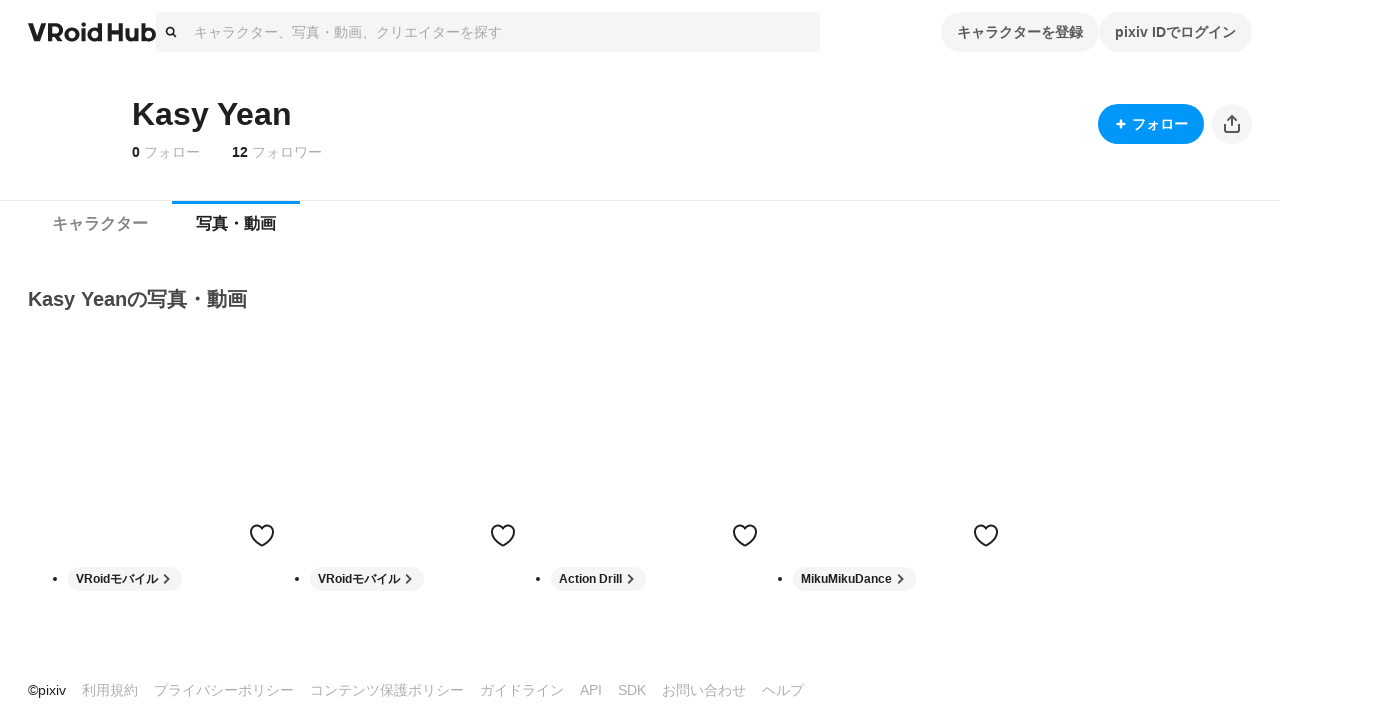

--- FILE ---
content_type: application/javascript; charset=UTF-8
request_url: https://hub.vroid.com/_next/static/chunks/pages/users/%5BpixivUserId%5D/artworks-001d00ca1707e57b.js
body_size: 27800
content:
!function(){try{var e="undefined"!=typeof window?window:"undefined"!=typeof global?global:"undefined"!=typeof self?self:{},t=(new e.Error).stack;t&&(e._sentryDebugIds=e._sentryDebugIds||{},e._sentryDebugIds[t]="9d1815ca-de49-4d9c-9485-2812eede5a6e",e._sentryDebugIdIdentifier="sentry-dbid-9d1815ca-de49-4d9c-9485-2812eede5a6e")}catch(e){}}();var _sentryModuleMetadataGlobal="undefined"!=typeof window?window:"undefined"!=typeof global?global:"undefined"!=typeof self?self:{};_sentryModuleMetadataGlobal._sentryModuleMetadata=_sentryModuleMetadataGlobal._sentryModuleMetadata||{},_sentryModuleMetadataGlobal._sentryModuleMetadata[new _sentryModuleMetadataGlobal.Error().stack]=Object.assign({},_sentryModuleMetadataGlobal._sentryModuleMetadata[new _sentryModuleMetadataGlobal.Error().stack],{"_sentryBundlerPluginAppKey:vroid-hub-application-key":!0}),(self.webpackChunk_N_E=self.webpackChunk_N_E||[]).push([[3728,4257,6002,6501,9637],{9191:(e,t,r)=>{"use strict";r.d(t,{A:()=>x});var i=r(83804),a=r(56141),n=r(49401),s=r(13421),o=r(96891),d=r(65744),l=r(70697),c=r(80178),u=r(95281),p=r(95558);let h=l.Ay.div.withConfig({componentId:"sc-dc02b770-0"})(["position:relative;width:100%;border-radius:8px;overflow:hidden;"]),m=l.Ay.img.withConfig({componentId:"sc-dc02b770-1"})(["display:block;padding-top:100%;"]),f=l.Ay.div.withConfig({componentId:"sc-dc02b770-2"})(["display:block;padding-top:100%;background-position:center;background-size:cover;"]),g=l.Ay.div.withConfig({componentId:"sc-dc02b770-3"})(["position:absolute;top:8px;left:8px;display:flex;flex-wrap:wrap;gap:2px;"]),y=(0,l.Ay)(s.A).withConfig({componentId:"sc-dc02b770-4"})(["margin-right:2px;font-size:9px;vertical-align:bottom;"]),v=l.Ay.span.withConfig({componentId:"sc-dc02b770-5"})(["",""],({theme:e})=>`
    position: absolute;
    top: 4px;
    right: 4px;
    border-radius: 10px;
    padding: 5px 8px;
    color: ${e.text.countBadge};
    background: ${e.background.countBadge};
    font-weight: bold;
    font-size: ${c.O3.fontSize.countBadge};
    line-height: ${c.O3.lineHeight.countBadge};
  `),_=(0,l.Ay)(n.A).withConfig({componentId:"sc-dc02b770-6"})(["position:absolute;right:8px;bottom:8px;width:32px;height:32px;color:",";"],({theme:e})=>e.ui.heartIconOutline);function x({artwork:e,originalAspect:t,onClickHeart:r}){let{t:n}=(0,p.s9)(),s=(0,u.A4)(),{primary_medium:l}=e,c="image"===l.type?l.image.shrinked600x1200.url:(0,o.nR)(l.youtube.youtube_video_id),x=(0,d.useCallback)(t=>{t.stopPropagation(),t.preventDefault(),r(e.id,!e.is_hearted)},[e,r]),b=!1;if("image"===l.type){let{width:e,height:t}=l.image.shrinked600x1200;b=t>e}return(0,i.jsx)(i.Fragment,{children:(0,i.jsxs)(h,{children:[t?(0,i.jsx)(m,{src:c,loading:"lazy",decoding:"async",style:{paddingTop:"0",filter:e.age_limit.is_r18?"blur(6px)":void 0}}):(0,i.jsx)(f,{ref:s,"data-background-image-url":c,style:{backgroundPosition:b?"center 20%":void 0,filter:e.age_limit.is_r18?"blur(6px)":void 0}}),(0,i.jsxs)(g,{children:[e.age_limit.is_adult&&(0,i.jsx)(a.A,{type:"ageLimit",children:n(e.age_limit.is_r15?"age_limit.r15":"age_limit.r18")}),e.is_archived&&(0,i.jsx)(a.A,{type:"private",children:n("archived")})]}),e.medium_count>1&&(0,i.jsxs)(v,{children:[(0,i.jsx)(y,{name:"illusts"}),e.medium_count]}),(0,i.jsx)(_,{onClick:x,isHearted:e.is_hearted})]})})}},13839:(e,t,r)=>{"use strict";r.d(t,{y:()=>p,A:()=>u});var i=r(83804),a=r(65744),n=r(70697),s=r(80178);let o=n.Ay.div.withConfig({shouldForwardProp:(e,t)=>!["whiteout","visible","fullscreen"].includes(e)&&t(e)}).withConfig({componentId:"sc-95bb10dd-0"})(["z-index:",";display:flex;align-items:center;justify-content:space-around;visibility:hidden;opacity:0;transition:opacity "," ",",visibility "," ",";user-select:none;pointer-events:none;"," "," ",""],s.O3.zIndex.loading,s.O3.transition.easing,s.O3.transition.duration,s.O3.transition.easing,s.O3.transition.duration,({whiteout:e})=>e?(0,n.AH)(["background-color:",";pointer-events:auto;"],({theme:e})=>e.color.whiteFade50):"",({visible:e})=>e?(0,n.AH)(["visibility:visible;opacity:1;"]):"",({fullscreen:e})=>e?(0,n.AH)(["position:fixed;top:0;right:0;bottom:0;left:0;"]):""),d=(0,n.i7)(["0%{transform:scale(0);opacity:1;}100%{transform:scale(1);opacity:0;}"]),l=n.Ay.div.withConfig({componentId:"sc-95bb10dd-1"})(["width:calc("," * 8);height:calc("," * 8);margin:0 auto;background-color:",";border-radius:50%;animation:"," calc("," * 5) infinite ease-in-out;"],s.O3.size.gutter,s.O3.size.gutter,({theme:e})=>e.color.gray60,d,s.O3.transition.duration),c=n.Ay.div.withConfig({componentId:"sc-95bb10dd-2"})(["margin:"," auto 0;color:",";text-align:center;"],s.O3.size.gutter,({theme:e})=>e.color.gray60),u=(0,a.memo)(function({visible:e,withoutSpinner:t,whiteout:r=!0,fullscreen:a,className:n,children:s}){return(0,i.jsx)(o,{className:n,whiteout:r,visible:e,fullscreen:a,children:e&&(0,i.jsxs)("div",{children:[!t&&(0,i.jsx)(l,{}),s&&(0,i.jsx)(c,{children:s})]})})}),p=l},20295:(e,t,r)=>{"use strict";r.d(t,{A:()=>l});var i=r(83804),a=r(70697),n=r(80178);let s=a.Ay.div.withConfig({componentId:"sc-ddf3edb7-0"})(["max-width:",";margin:-1px auto 0;"],n.O3.size.contentMiddleWidth),o=a.Ay.div.withConfig({componentId:"sc-ddf3edb7-1"})(["display:block;overflow:auto;white-space:nowrap;",""],({theme:e})=>`border-top: 1px solid ${e.ui.border.default}`),d=(0,a.Ay)(o).attrs(({children:e})=>({children:(0,i.jsx)(s,{children:e})})).withConfig({componentId:"sc-ddf3edb7-2"})([""]);d.displayName="TabBar";let l=d},23683:(e,t,r)=>{"use strict";r.d(t,{T:()=>h});var i=r(83804),a=r(70697),n=r(36171),s=r(13593),o=r(52115),d=r(65744),l=r(602),c=r(4783),u=r(90572),p=r(95558);function h({user:e,hideIcon:t}){let{t:r}=(0,p.s9)(),a=(0,u.rd)(),{makePath:s}=(0,u.au)(),h=(0,o.i)(),x=(0,d.useCallback)(async()=>{let{canceled:t}=await h.unblockUser(e.pixiv_user_id);t||a.reload()},[e.pixiv_user_id,a,h]);return(0,i.jsxs)(_,{children:[!t&&(0,i.jsx)(m,{to:s(l.xW.user,{pixivUserId:e.pixiv_user_id}),children:(0,i.jsx)(g,{style:{backgroundImage:(0,c.X)(e.icon.sq170.url)}})}),(0,i.jsx)(y,{children:(0,i.jsx)(f,{to:s(l.xW.user,{pixivUserId:e.pixiv_user_id}),children:r("userBlocking",{userName:e.name})})}),(0,i.jsx)(v,{children:r("userBlockingDesctiption",{userName:e.name})}),(0,i.jsx)("div",{children:(0,i.jsx)(n.Ay,{kind:"normal",onClick:x,children:r("unblock")})})]})}var m=(0,a.Ay)(s.N).withConfig({componentId:"sc-3bccd147-0"})(["color:inherit;"]),f=(0,a.Ay)(s.N).withConfig({componentId:"sc-3bccd147-1"})(["color:inherit;"]),g=(0,a.Ay)("div").withConfig({componentId:"sc-3bccd147-2"})(["width:80px;height:80px;margin-bottom:8px;background-size:contain;border-radius:100px;"]),y=(0,a.Ay)("div").withConfig({componentId:"sc-3bccd147-3"})(["margin-bottom:24px;font-size:20px;line-height:28px;font-weight:bold;color:var(--charcoal-text1);"]),v=(0,a.Ay)("div").withConfig({componentId:"sc-3bccd147-4"})(["margin-bottom:40px;"]),_=(0,a.Ay)("div").withConfig({componentId:"sc-3bccd147-5"})(["display:flex;justify-content:center;align-items:center;flex-flow:column;padding:80px 16px;"])},24009:(e,t,r)=>{"use strict";r.d(t,{ni:()=>h,oU:()=>u});var i=r(66066),a=r(51163),n=r(19890),s=r(52794),o=r(36414);r(92434);var d=r(10006),l=r(72654),c=r(8453);function u(e,t){return t?"ja"===t?e:`/${t}${e}`:e}function p(e){return c.i.getServerSideProps(t=>async r=>{let{req:i}=r,a=new WeakRef(i);i.headers.cookie&&await t.dispatch((0,n.Gv)({headers:{cookie:i.headers.cookie},serverTimingTokenRef:a}));let s=await e(r,{state:t.getState(),getState:t.getState,dispatch:t.dispatch,...m(r)});return await t.dispatch((0,n.Gv)({})),s})}function h(e){return c.i.getInitialPageProps(t=>async r=>{let{req:i}=r;i?.headers.cookie&&await t.dispatch((0,n.Gv)({headers:{cookie:i.headers.cookie},serverTimingTokenRef:r.serverTimingTokenRef}));let a=await e(r,{state:t.getState(),getState:t.getState,dispatch:t.dispatch,...m(r)});return await t.dispatch((0,n.Gv)({})),a})}p.withZod=({query:e,params:t})=>({passed:r=>i=>{let a=e?.safeParse(i.query)??{success:!0,data:{}},n=t?.safeParse(i.params)??{success:!0,data:{}};if(a.success&&n.success)return i.query=a.data,i.params=n.data,p(r)(i);throw new d.o("Bad Request",400)}});let m=e=>({get t(){return(0,l.O9)({lng:e.locale}).t},get queryClient(){return new a.E},get apiClient(){return(0,i.UU)({baseUrl:o.n,headers:{"X-Api-Version":11,cookie:e.req?.headers.cookie},fetch:s.s7})}});function f(e){return async(t,r)=>{try{"GET"===t.method?await e.onGet?.(t,r):"POST"===t.method&&await e.onPost?.(t,r)}catch(e){throw r.status(500).end("Internal Error"),e}}}h.withZod=e=>({passed:t=>h(async(r,i)=>{let a=e.safeParse(r.query);if(a.success)return t(Object.assign(r,{params:a.data}),{state:i.getState(),getState:i.getState,dispatch:i.dispatch,...m(r)});throw new d.o("Bad Request",400)})}),f.withZod=e=>({passed:t=>(r,i)=>{let a=e.safeParse(r.query);if(a.success)return r.query=a.data,f(t)(r,i);i.status(400).json({error:"Bad Request"})}})},24528:(e,t,r)=>{"use strict";r.d(t,{Qp:()=>c,dS:()=>u,fN:()=>s,in:()=>d,qP:()=>p,qq:()=>o,sp:()=>l,xq:()=>m,ym:()=>f,zU:()=>h});var i=r(40396),a=r(27607),n=r(96891);let s=(e,t)=>e.artwork.artworks[t]||null,o=(e,t)=>e.artwork.artworkDetails[t]||null,d=(e,t)=>e.artwork.artworkDetailFetchStatus[t]||null,l=(e,t)=>e.artwork.removingStatus[t]||null,c=(e,t)=>e.artwork.archivingStatus[t]||null,u=(e,t)=>e.artwork.unarchivingStatus[t]||null,p=(e,t=n.Xm)=>e.artwork.uploadingStatus[t]||null,h=(e,t)=>e.artwork.artworkHeart[t]||null,m=(e,t)=>(0,a.U)((0,i.DS)(t))(e),f=(e,t,r)=>o(e,t)?.media.find(e=>e.id===r)},29637:(e,t,r)=>{"use strict";r.r(t),r.d(t,{SnackbarType:()=>h,default:()=>f});var i=r(83804),a=r(70697),n=r(65744),s=r(62079),o=r(18138),d=r(95558),l=r(80178);let c=(0,a.AH)(["position:fixed;top:0;left:50%;z-index:9999;display:inline-block;min-width:calc("," * 25);margin-top:40px;padding:calc("," * 2);color:",";font-weight:bold;line-height:calc("," * 2);text-align:center;background-color:",";border-radius:",";transform:translateX(-50%);visibility:hidden;cursor:pointer;opacity:0;transition:top "," calc("," * 2),opacity "," calc("," * 2),visibility "," calc("," * 2);"],l.O3.size.gutter,l.O3.size.gutter,({theme:e})=>e.color.white,l.O3.size.gutter,({theme:e})=>e.color.gray70,l.O3.size.gutter,l.O3.transition.easing,l.O3.transition.duration,l.O3.transition.easing,l.O3.transition.duration,l.O3.transition.easing,l.O3.transition.duration),u=(0,a.AH)(["top:",";visibility:visible;opacity:1;",""],l.O3.size.headerHeight,l.$_.narrow`
    top: ${l.O3.size.headerHeightMobile};
  `),p=(0,a.AH)(["color:",";background-color:",";"],({theme:e})=>e.color.red,({theme:e})=>e.color.redLight),h={uploadSuccessful:"characterCreated",modelCreated:"modelCreated",deleted:"deleted",blocked:"blocked",savePublic:"savePublic",savePrivate:"savePrivate",savePublicScheduled:"savePublicScheduled",uploadFailure:"failure",archived:"archived",unarchived:"unarchived",linkCopied:"linkCopied",embedCopied:"embedCopied",copied:"copied",copyFailure:"copyFailure",statusAlerted:"statusAlerted",statusAlertFailure:"statusAlertFailure",statusDeleteFailure:"statusDeleteFailure",linkFetchFailure:"linkFetchFailure",pauseUsingPKey:"pauseUsingPKey",loadVRMAnimation:"loadVRMAnimation",leave:"leave",updated:"updated",loadModelFailure:"loadModelFailure"},m=({type:e})=>{let{t}=(0,d.s9)();switch(e){case h.uploadSuccessful:return(0,i.jsx)(i.Fragment,{children:t("snackbar:character_created")});case h.modelCreated:return(0,i.jsx)(i.Fragment,{children:t("snackbar:model_created")});case h.deleted:return(0,i.jsx)(i.Fragment,{children:t("snackbar:deleted")});case h.savePublic:return(0,i.jsx)(i.Fragment,{children:t("snackbar:save_public")});case h.savePrivate:return(0,i.jsx)(i.Fragment,{children:t("snackbar:save_private")});case h.savePublicScheduled:return(0,i.jsx)(i.Fragment,{children:t("snackbar:save_public_scheduled")});case h.uploadFailure:return(0,i.jsx)(i.Fragment,{children:t("snackbar:upload_failure")});case h.archived:return(0,i.jsx)(i.Fragment,{children:t("snackbar:archived")});case h.unarchived:return(0,i.jsx)(i.Fragment,{children:t("snackbar:unarchived")});case h.linkCopied:return(0,i.jsx)(i.Fragment,{children:t("snackbar:link_copied")});case h.copied:return(0,i.jsx)(i.Fragment,{children:t("snackbar:copied")});case h.copyFailure:return(0,i.jsx)(i.Fragment,{children:t("snackbar:copy_failure")});case h.embedCopied:return(0,i.jsx)(i.Fragment,{children:t("snackbar:embed_copied")});case h.statusAlerted:return(0,i.jsx)(i.Fragment,{children:t("snackbar:status_alerted")});case h.statusAlertFailure:return(0,i.jsx)(i.Fragment,{children:t("snackbar:status_alert_failure")});case h.statusDeleteFailure:return(0,i.jsx)(i.Fragment,{children:t("snackbar:status_delete_failure")});case h.linkFetchFailure:return(0,i.jsx)(i.Fragment,{children:t("snackbar:link_fetch_failure")});case h.pauseUsingPKey:return(0,i.jsx)(i.Fragment,{children:t("snackbar:pause_using_p_key",{br:(0,i.jsx)("br",{})})});case h.loadVRMAnimation:return(0,i.jsx)(i.Fragment,{children:t("snackbar:loaded_vrm_animations",{br:(0,i.jsx)("br",{})})});case h.blocked:return(0,i.jsx)(i.Fragment,{children:t("snackbar:blocked")});case h.leave:return(0,i.jsx)(i.Fragment,{children:t("leave:deleted",{br:(0,i.jsx)("br",{})})});case h.updated:return(0,i.jsx)(i.Fragment,{children:t("settings:updated")});case h.loadModelFailure:return(0,i.jsx)(i.Fragment,{children:t("playground:load_model_failure")});default:return null}},f=(0,n.memo)(function({type:e,visible:t,onCancel:r}){let a=(0,n.useRef)(new o.A);return(0,s.A)(()=>{a.current.delay(r,4e3)}),(0,i.jsx)(g,{onClick:r,$_css:t&&u,$_css2:(e===h.uploadFailure||e===h.loadModelFailure)&&p,children:(0,i.jsx)(m,{type:e})})});var g=(0,a.Ay)("div").withConfig({componentId:"sc-1030a029-0"})([""," "," ",""],c,e=>e.$_css,e=>e.$_css2)},29709:(e,t,r)=>{"use strict";r.d(t,{A:()=>u});var i=r(83804),a=r(13593),n=r(65744),s=r(70697),o=r(80178);let d=(0,n.forwardRef)(function({children:e,active:t,size:r,...a},n){return(0,i.jsx)(c,{ref:n,size:r,...a,role:"tab","aria-selected":!!t,tabIndex:-1,scroll:!1,children:(0,i.jsx)(l,{active:t,size:r,children:e})})}),l=s.Ay.button.withConfig({shouldForwardProp:(e,t)=>"active"!==e&&t(e)}).withConfig({componentId:"sc-127a1878-0"})(["display:block;padding:12px 24px;width:100%;flex:1;border:none;appearance:none;background:none;color:inherit;font-size:inherit;line-height:inherit;font-weight:inherit;cursor:pointer;"," "," "," ",""],o.$_.narrow`
    padding: 12px 16px;
  `,({size:e})=>"small"===e&&(0,s.AH)(["padding:12px 16px;"]),({active:e,theme:t})=>!e&&(0,s.AH)(["color:",";"],t.text.navigatable),({active:e,theme:t})=>e&&(0,s.AH)(["padding-top:8px;border-top:4px solid ",";color:",";"],t.brand.pixiv,t.text.activeTab)),c=(0,s.Ay)(a.N).withConfig({shouldForwardProp:(e,t)=>"scroll"!==e&&t(e)}).withConfig({componentId:"sc-127a1878-1"})(["display:inline-flex;font-size:16px;line-height:24px;font-weight:bold;"," ",""],o.$_.narrow`
    font-size: 14px;
    line-height: 22px;
    font-weight: bold;
  `,({size:e})=>"small"===e&&(0,s.AH)(["font-size:14px;line-height:22px;"])),u=d},33509:(e,t,r)=>{"use strict";r.d(t,{A:()=>x});var i=r(83804),a=r(87834),n=r(35339),s=r(86130),o=r(65744),d=r(70697),l=r(80178),c=r(95281),u=r(13421);let p=d.Ay.div.withConfig({componentId:"sc-135f1506-0"})(["display:inline-block;position:relative;outline:none;border-radius:",";&:focus-within,&:active{box-shadow:0 0 0 4px ",";}"," ",""],l.O3.size.radius,({theme:e})=>e.ui.inputFocusShadow,({blocked:e})=>e&&`
    display: block;
    width: 100%;
  `,({disabled:e})=>e&&`
    opacity: ${l.O3.opacity.disabled};
    pointer-events: none;
  `),h=d.Ay.div.withConfig({componentId:"sc-135f1506-1"})(["width:100%;padding:9px 8px;padding-right:","px;min-width:200px;background:",";border-radius:",";cursor:pointer;font-size:14px;line-height:22px;",""],26,({theme:e})=>e.background.input,l.O3.size.radius,({theme:e,error:t})=>t&&`
    box-shadow: 0 0 0 4px ${e.color.assertiveRed};
  `),m=(0,d.Ay)(u.A).attrs(()=>({name:"contextMenu"})).withConfig({componentId:"sc-135f1506-2"})(["position:absolute;top:50%;right:8px;width:10px;color:",";transform:translateY(-50%);"],({theme:e})=>e.ui.inputSubIcon),f=d.Ay.span.withConfig({componentId:"sc-135f1506-3"})(["color:",";"],({theme:e})=>e.color.text2),g=d.Ay.div.withConfig({componentId:"sc-135f1506-4"})(["position:absolute;top:100%;left:0;z-index:2;display:block;margin-top:4px;padding:8px 0;width:100%;background:",";border:1px solid ",";border-radius:",";user-select:none;cursor:default;overflow:auto;max-height:140px;"],({theme:e})=>e.background.white,({theme:e})=>e.ui.border.overlay,l.O3.size.radius),y=d.Ay.div.attrs(()=>({tabIndex:-1})).withConfig({componentId:"sc-135f1506-5"})(["position:relative;display:block;padding:8px 16px;padding-left:","px;outline:none;cursor:pointer;&:hover{background-color:",";}"],34,({theme:e})=>e.background.selectionHover),v=(0,d.Ay)(u.A).attrs(()=>({name:"check"})).withConfig({componentId:"sc-135f1506-6"})(["position:absolute;top:50%;left:12px;width:16px;height:16px;transform:translateY(-50%);"]),_=d.Ay.input.withConfig({componentId:"sc-135f1506-7"})(["display:block;flex:1;width:100%;font:inherit;border:none;outline:none;appearance:none;background:transparent;color:",";"],({theme:e})=>e.color.text2);function x({options:e,value:t,placeholder:r,blocked:d,filterable:l,disabled:u,error:x,className:b,onChange:k}){let w=(0,o.useRef)(null),A=(0,o.useRef)(null),[j,C]=(0,o.useState)(!1),[I,O]=(0,o.useState)(""),T=e.find(e=>e.value===t),Z=(0,o.useMemo)(()=>RegExp((0,s.A)(I),"iu"),[I]),S=(0,o.useMemo)(()=>e.filter(e=>Z.test(e.label)),[Z,e]),N=(0,a.we)({strategy:"absolute",placement:"bottom-start",middleware:[(0,a.UU)(),(0,a.Ej)({apply({rects:e}){N.refs.floating.current?.style&&Object.assign(N.refs.floating.current.style,{width:`${e.reference.width}px`})}})]}),E=(0,c.UP)(N.refs.setReference,w);(0,o.useEffect)(()=>{if(N.refs.reference.current&&N.refs.floating.current)return(0,n.ll)(N.refs.reference.current,N.refs.floating.current,N.update)},[N.refs.reference,N.refs.floating,N.update]);let P=(0,o.useCallback)(()=>{u||(C(e=>!e),N.update())},[u,N]),$=(0,o.useCallback)(e=>{k(e.currentTarget.dataset.value),O(""),C(!1),e.preventDefault(),w.current.blur(),A.current?.blur()},[k]),R=(0,o.useCallback)(({currentTarget:e})=>{O(e.value)},[]);return(0,o.useEffect)(()=>{let e=e=>{w.current.contains(e.target)||C(!1)};return window.addEventListener("click",e),()=>window.removeEventListener("click",e)},[]),(0,i.jsxs)(p,{blocked:d,disabled:u,tabIndex:-1,className:b,children:[(0,i.jsxs)(h,{ref:E,error:x,onClick:P,children:[l?(0,i.jsx)(_,{ref:A,value:j?I:T?.label,onChange:R,placeholder:r}):T&&""!==T.value?T.label:(0,i.jsx)(f,{children:r}),(0,i.jsx)(m,{})]}),(0,i.jsx)(g,{ref:N.refs.setFloating,style:{...N.floatingStyles,display:j?"block":"none"},children:S.map((e,r)=>(0,i.jsxs)(y,{"data-value":e.value,onClick:$,children:[e.value===t&&""!==t&&(0,i.jsx)(v,{}),e.label]},r))})]})}},34917:(e,t,r)=>{"use strict";r.d(t,{A:()=>W});var i=r(83804),a=r(36171),n=r(94727),s=r(99406),o=r(43991),d=r(88909),l=r(13421),c=r(13593),u=r(54553),p=r(29709),h=r(20295),m=r(45050),f=r(23683),g=r(85083),y=r(97036),v=r(52115),_=r(24881),x=r(1914),b=r(88971),k=r(65744),w=r(35543),A=r(602),j=r(70697),C=r(4783),I=r(68977),O=r(80178),T=r(15638),Z=r(90572),S=r(95558),N=r(6816);let E=j.Ay.div.withConfig({componentId:"sc-fa74fc3e-0"})(["box-sizing:content-box;position:relative;display:flex;flex-wrap:wrap;align-items:center;max-width:",";padding:0 16px;margin:24px auto 32px;",""],O.O3.size.contentMiddleWidth,O.$_.narrow`
    flex-flow: column;
    margin-top: 0;
    padding: 0;
  `),P=j.Ay.div.withConfig({componentId:"sc-fa74fc3e-1"})(["display:none;width:100%;height:72px;margin-bottom:","px;background-color:",";",""],-42,({theme:e})=>e.background.userProfileCover,O.$_.narrow`
    display: block;
  `),$=j.Ay.div.withConfig({componentId:"sc-fa74fc3e-2"})(["width:80px;height:80px;margin-right:24px;margin-bottom:auto;background-size:contain;border-radius:50%;",""],O.$_.narrow`
    margin-right: 0;
  `),R=j.Ay.h1.withConfig({componentId:"sc-fa74fc3e-3"})(["margin-top:24px;font-weight:bold;font-size:",";line-height:",";"," ",""],O.O3.fontSize.titleL,O.O3.lineHeight.titleL,({hideFollowings:e})=>e&&"margin: 0;",O.$_.narrow`
    margin-top: 4px;
    margin-bottom: 8px;
    font-size: ${O.O3.fontSize.titleS};
    line-height: ${O.O3.lineHeight.titleS};
    text-align: center;
  `),z=j.Ay.div.withConfig({componentId:"sc-fa74fc3e-4"})(["display:block;margin-top:8px;a + a{margin-left:32px;}"]),M=j.Ay.span.withConfig({componentId:"sc-fa74fc3e-5"})(["color:",";"],({theme:e})=>e.text.disabled),F=j.Ay.div.withConfig({componentId:"sc-fa74fc3e-6"})(["display:flex;align-items:center;margin-bottom:auto;margin-left:auto;padding-top:16px;"," .share{width:32px;height:32px;color:",";","}"],O.$_.narrow`
    margin: 0;
    padding-top: 0;
  `,({theme:e})=>e.text.iconButton,O.$_.narrow`
      width: 28px;
      height: 28px;
    `),U=(0,j.Ay)(l.A).withConfig({componentId:"sc-fa74fc3e-7"})(["width:24px;height:24px;margin:0 8px;"]),L=j.Ay.div.withConfig({componentId:"sc-fa74fc3e-8"})(["margin-right:8px;",""],O.$_.narrow`
    margin-top: 24px;
    margin-right: 0;
  `),D=j.Ay.div.withConfig({componentId:"sc-fa74fc3e-9"})(["display:flex;gap:8px;",""],O.$_.narrow`
    position: absolute !important;
    top: 80px;
    right: 16px;
  `),H=(0,j.Ay)(n.A).withConfig({componentId:"sc-fa74fc3e-10"})(["width:100%;max-width:640px;max-height:30em;"]),V=j.Ay.div.withConfig({componentId:"sc-fa74fc3e-11"})(["width:100%;margin-top:16px;margin-right:16px;margin-left:104px;",""],O.$_.narrow`
    margin-top: 16px;
    margin-right: 0;
    margin-left: 0;
    padding: 0 16px;
  `),B=(0,j.Ay)(c.N).withConfig({componentId:"sc-fa74fc3e-12"})(["color:inherit;&:hover{color:inherit;}"]);function W({userId:e,hideFollowings:t,hideTabs:r,hideEditings:n,hideDescription:c,showContentIgnoreBlockRelation:j,children:O}){let{makePath:W,makeFullPath:q,makeStaticPath:G}=(0,Z.au)(),X=(0,w.wA)(),{openModal:Y}=(0,I.hS)(),{t:J}=(0,S.s9)(),{pathname:Q}=(0,Z.zy)(),{push:ee,reload:et}=(0,Z.rd)(),{sendEvent:er,trackerContext:ei}=(0,N.sr)(),ea=(0,v.i)(),{user:en,userDetail:es,relationship:eo,isMyPage:ed,isSignedIn:el}=(0,T.d4)(t=>{let r=(0,_.vS)(e)(t),i=g.i.getUserId(t);return{user:r,userDetail:(0,_.i6)(e)(t),relationship:_.is.getRelatioshipToUserById(t,e),isMyPage:r.id===i,isSignedIn:g.i.getIsSignedIn(t)}}),ec=(0,k.useCallback)(()=>{ee(G("/settings/:mode?"))},[G,ee]),eu=(0,k.useCallback)(()=>{el?eo.following?(X((0,y.YD)(e)),er("UnfollowUser",ei,e)):(X((0,y.UZ)(e)),er("FollowUser",ei,e)):Y(x.NG,{type:b.R.userFollowing})},[el,eo.following,Y,X,e,er,ei]),ep=(0,k.useCallback)(async()=>{let{canceled:t}=await ea.blockUser(e);t||X((0,y.VU)(e))},[ea,e,X]),eh=(0,k.useCallback)(async()=>{let{canceled:t}=await ea.unblockUser(e);t||et()},[ea,e,et]),em=es.block_relationship.is_blocking;return(0,i.jsxs)("div",{children:[(0,i.jsxs)(E,{as:"header",children:[(0,i.jsx)(P,{}),(0,i.jsx)(B,{to:W(A.xW.user,{pixivUserId:en.id}),children:(0,i.jsx)($,{style:{backgroundImage:(0,C.X)(en.icon.sq170.url)}})}),(0,i.jsxs)("div",{children:[(0,i.jsx)(B,{to:W(A.xW.user,{pixivUserId:en.id}),children:(0,i.jsx)(R,{as:"h1",hideFollowings:!0,children:en.name})}),!t&&(0,i.jsxs)(z,{children:[(0,i.jsxs)(B,{to:W(A.xW.userFollowings,{pixivUserId:en.id}),children:[(0,i.jsx)("strong",{children:es.following_count})," ",(0,i.jsx)(M,{children:J("user_layout:following")})]}),(0,i.jsxs)(B,{to:W(A.xW.userFollowers,{pixivUserId:en.id}),children:[(0,i.jsx)("strong",{children:es.follower_count})," ",(0,i.jsx)(M,{children:J("user_layout:followers")})]})]})]}),!n&&(0,i.jsxs)(F,{children:[(0,i.jsx)(L,{children:ed?(0,i.jsx)(a.Ay,{onClick:ec,children:J("users:edit_profile")}):em?(0,i.jsx)(a.Ay,{kind:a.ZN.danger,onClick:eh,children:J("blocking")}):(0,i.jsx)(d.A,{following:!!eo.following,onClick:eu})}),(0,i.jsxs)(D,{children:[(0,i.jsxs)(s.Ay,{placement:"bottom",children:[(0,i.jsx)(s.uu,{children:(0,i.jsx)(a.Ay,{circled:!0,children:(0,i.jsx)(U,{name:"share"})})}),(0,i.jsx)(s.pm,{arrowPosition:"right",direction:"up",children:(0,i.jsx)(u.A,{title:J("users:share"),text:J("users:share_text",{user_name:en.name}),url:q(A.xW.user,{pixivUserId:en.pixiv_user_id}),hashtags:["VRoid","VRoidHub"]})})]}),!ed&&el&&(0,i.jsxs)(K,{placement:"bottom",children:[(0,i.jsx)(s.uu,{children:(0,i.jsx)(a.Ay,{circled:!0,children:(0,i.jsx)(l.A,{name:"dot"})})}),(0,i.jsx)(s.pm,{arrowPosition:"right",direction:"up",children:em?(0,i.jsx)(o.A,{onClick:eh,children:J("unblock")}):(0,i.jsx)(o.A,{onClick:ep,children:J("block")})})]})]})]}),!c&&es.description_fragments.length>0&&(0,i.jsx)(V,{children:(0,i.jsx)(H,{expandable:!0,children:(0,i.jsx)(m.A,{fragments:es.description_fragments})})})]}),!r&&(0,i.jsxs)(h.A,{role:"nav",children:[(0,i.jsx)(p.A,{active:(0,A.fu)(A.xW.user,Q),to:W(A.xW.user,{pixivUserId:en.id}),children:J("characters")}),(0,i.jsx)(p.A,{active:(0,A.fu)(A.xW.userArtworks,Q),to:W(A.xW.userArtworks,{pixivUserId:en.id}),children:J("media")})]}),em&&!j?(0,i.jsx)(f.T,{user:en,hideIcon:!0}):O]})}var K=(0,j.Ay)(s.Ay).withConfig({componentId:"sc-fa74fc3e-13"})(["display:inline-block;"])},35854:(e,t,r)=>{"use strict";r.d(t,{N:()=>s});var i=r(65744),a=r(35543),n=r(95281);let s=()=>{let e=(0,a.Pj)(),t=(0,i.useRef)(!1),[r,s]=(0,n.aI)({fetching:!1,error:null}),o=(0,i.useCallback)(async r=>{if(!t.current){t.current=!0,s({fetching:!0});try{let t=await r(e.getState());return s({error:null,fetching:!1}),t}catch(e){s({error:e,fetching:!1})}finally{t.current=!1}}},[e,s]);return(0,i.useMemo)(()=>({runAPIRequest:o,...r}),[r,o])}},43991:(e,t,r)=>{"use strict";r.d(t,{A:()=>d});var i=r(70697),a=r(80178);let n=(0,i.AH)(["display:flex;padding:8px 16px;color:",";font-size:1em;line-height:1.8;cursor:pointer;transition:background-color "," ",";&:hover{background-color:",";}"],({theme:e})=>e.text.menuItem,a.O3.transition.duration,a.O3.transition.easing,({theme:e})=>e.background.menuItemHover),s=(0,i.AH)(["border-top:1px solid ",";"],({theme:e})=>`${e.ui.border.default}`),o=i.Ay.div.withConfig({componentId:"sc-35935bf9-0"})([""," white-space:nowrap;"],({border:e})=>e?s:n),d=(0,i.Ay)(o).attrs(({border:e})=>({role:e?"none":"menuitem"})).withConfig({displayName:"DropdownItem"}).withConfig({componentId:"sc-35935bf9-1"})([""])},45050:(e,t,r)=>{"use strict";r.d(t,{A:()=>u});var i=r(83804),a=r(13593),n=r(9933),s=r(602),o=r(70697),d=r(90572);let l=o.Ay.div.withConfig({componentId:"sc-dc9477cf-0"})(["word-wrap:break-word;word-break:break-word;white-space:",";"],({isNowrap:e})=>e?"nowrap":"pre-wrap"),c=({fragment:e})=>{let{makePath:t}=(0,d.au)();switch(e.type){case"plain":return(0,i.jsx)("span",{children:e.normalized_body});case"url":return(0,i.jsx)("a",{href:e.body,target:"_blank",rel:"noopener noreferrer",children:e.normalized_body});case"tag":return(0,i.jsx)(a.N,{to:t(s.xW.searchArtworks,{query:(0,n.U)(e.normalized_body)}),children:e.body});default:return null}};function u({fragments:e,className:t,isNowrap:r=!1}){return(0,i.jsx)(l,{className:t,isNowrap:r,children:e.map((e,t)=>(0,i.jsx)(c,{fragment:e},t))})}},46231:(e,t,r)=>{"use strict";r.r(t),r.d(t,{default:()=>l});var i=r(83804),a=r(70892),n=r(602),s=r(97633),o=r(24009),d=r(51152);function l(e){return(0,i.jsx)(s.default,{...e})}l.Layout=s.default.Layout,l.getInitialProps=o.ni.withZod(d.z.object({pixivUserId:d.z.string().regex(/^\d+$/)})).passed(async({params:e,query:t},r)=>{let i=(0,a.stringify)(t);return await n.Ij[n.xW.userArtworks].getActor().preload?.(r,e,{query:t,search:i}),{}})},49401:(e,t,r)=>{"use strict";r.d(t,{A:()=>l});var i=r(83804),a=r(13421),n=r(65744),s=r(70697),o=r(80178),d=r(95558);let l=(0,n.memo)(function({className:e,count:t,isHearted:r,onClick:a}){let{t:n}=(0,d.s9)();return(0,i.jsxs)(c,{className:e,clickable:!!a,isHearted:r,onClick:a,"aria-label":n(r?"unheart":"heart"),children:[(0,i.jsx)(u,{name:"likeOn",clickable:!!a,isHearted:r}),(0,i.jsx)(p,{name:"likeOff",clickable:!!a,isHearted:r}),null!=t&&(0,i.jsx)(h,{children:t})]})}),c=s.Ay.button.withConfig({componentId:"sc-1325b14c-0"})(["background:none;padding:0;border:0;vertical-align:bottom;cursor:",";transition:color "," ",";position:relative;width:100%;height:100%;display:flex;align-items:center;"," ",""],({clickable:e})=>e?"pointer":"auto",o.O3.transition.duration,o.O3.transition.easing,({isHearted:e,theme:t})=>e&&`color: ${t.ui.heartIcon}`,({clickable:e})=>e&&(0,s.AH)(["&:hover{color:",";}"],({theme:e})=>e.ui.heartIcon)),u=(0,s.Ay)(a.A).withConfig({componentId:"sc-1325b14c-1"})(["position:absolute;right:0;bottom:0;width:100% !important;height:100% !important;color:",";"],({isHearted:e,theme:t})=>e?t.ui.heartIcon:t.ui.whiteIcon),p=(0,s.Ay)(a.A).withConfig({componentId:"sc-1325b14c-2"})(["position:absolute;right:0;bottom:0;width:100% !important;height:100% !important;",""],({isHearted:e})=>e&&"display: none"),h=s.Ay.div.withConfig({componentId:"sc-1325b14c-3"})(["position:absolute;left:100%;font-size:",";font-weight:bold;"],o.O3.fontSize.captionS)},51152:(e,t,r)=>{"use strict";let i;r.d(t,{Ay:()=>to,z:()=>to}),(e7=tt||(tt={})).assertEqual=e=>e,e7.assertIs=function(e){},e7.assertNever=function(e){throw Error()},e7.arrayToEnum=e=>{let t={};for(let r of e)t[r]=r;return t},e7.getValidEnumValues=e=>{let t=e7.objectKeys(e).filter(t=>"number"!=typeof e[e[t]]),r={};for(let i of t)r[i]=e[i];return e7.objectValues(r)},e7.objectValues=e=>e7.objectKeys(e).map(function(t){return e[t]}),e7.objectKeys="function"==typeof Object.keys?e=>Object.keys(e):e=>{let t=[];for(let r in e)Object.prototype.hasOwnProperty.call(e,r)&&t.push(r);return t},e7.find=(e,t)=>{for(let r of e)if(t(r))return r},e7.isInteger="function"==typeof Number.isInteger?e=>Number.isInteger(e):e=>"number"==typeof e&&isFinite(e)&&Math.floor(e)===e,e7.joinValues=function(e,t=" | "){return e.map(e=>"string"==typeof e?`'${e}'`:e).join(t)},e7.jsonStringifyReplacer=(e,t)=>"bigint"==typeof t?t.toString():t,(tr||(tr={})).mergeShapes=(e,t)=>({...e,...t});let a=tt.arrayToEnum(["string","nan","number","integer","float","boolean","date","bigint","symbol","function","undefined","null","array","object","unknown","promise","void","never","map","set"]),n=e=>{switch(typeof e){case"undefined":return a.undefined;case"string":return a.string;case"number":return isNaN(e)?a.nan:a.number;case"boolean":return a.boolean;case"function":return a.function;case"bigint":return a.bigint;case"symbol":return a.symbol;case"object":if(Array.isArray(e))return a.array;if(null===e)return a.null;if(e.then&&"function"==typeof e.then&&e.catch&&"function"==typeof e.catch)return a.promise;if("undefined"!=typeof Map&&e instanceof Map)return a.map;if("undefined"!=typeof Set&&e instanceof Set)return a.set;if("undefined"!=typeof Date&&e instanceof Date)return a.date;return a.object;default:return a.unknown}},s=tt.arrayToEnum(["invalid_type","invalid_literal","custom","invalid_union","invalid_union_discriminator","invalid_enum_value","unrecognized_keys","invalid_arguments","invalid_return_type","invalid_date","invalid_string","too_small","too_big","invalid_intersection_types","not_multiple_of","not_finite"]);class o extends Error{constructor(e){super(),this.issues=[],this.addIssue=e=>{this.issues=[...this.issues,e]},this.addIssues=(e=[])=>{this.issues=[...this.issues,...e]};const t=new.target.prototype;Object.setPrototypeOf?Object.setPrototypeOf(this,t):this.__proto__=t,this.name="ZodError",this.issues=e}get errors(){return this.issues}format(e){let t=e||function(e){return e.message},r={_errors:[]},i=e=>{for(let a of e.issues)if("invalid_union"===a.code)a.unionErrors.map(i);else if("invalid_return_type"===a.code)i(a.returnTypeError);else if("invalid_arguments"===a.code)i(a.argumentsError);else if(0===a.path.length)r._errors.push(t(a));else{let e=r,i=0;for(;i<a.path.length;){let r=a.path[i];i===a.path.length-1?(e[r]=e[r]||{_errors:[]},e[r]._errors.push(t(a))):e[r]=e[r]||{_errors:[]},e=e[r],i++}}};return i(this),r}static assert(e){if(!(e instanceof o))throw Error(`Not a ZodError: ${e}`)}toString(){return this.message}get message(){return JSON.stringify(this.issues,tt.jsonStringifyReplacer,2)}get isEmpty(){return 0===this.issues.length}flatten(e=e=>e.message){let t={},r=[];for(let i of this.issues)i.path.length>0?(t[i.path[0]]=t[i.path[0]]||[],t[i.path[0]].push(e(i))):r.push(e(i));return{formErrors:r,fieldErrors:t}}get formErrors(){return this.flatten()}}o.create=e=>new o(e);let d=(e,t)=>{let r;switch(e.code){case s.invalid_type:r=e.received===a.undefined?"Required":`Expected ${e.expected}, received ${e.received}`;break;case s.invalid_literal:r=`Invalid literal value, expected ${JSON.stringify(e.expected,tt.jsonStringifyReplacer)}`;break;case s.unrecognized_keys:r=`Unrecognized key(s) in object: ${tt.joinValues(e.keys,", ")}`;break;case s.invalid_union:r="Invalid input";break;case s.invalid_union_discriminator:r=`Invalid discriminator value. Expected ${tt.joinValues(e.options)}`;break;case s.invalid_enum_value:r=`Invalid enum value. Expected ${tt.joinValues(e.options)}, received '${e.received}'`;break;case s.invalid_arguments:r="Invalid function arguments";break;case s.invalid_return_type:r="Invalid function return type";break;case s.invalid_date:r="Invalid date";break;case s.invalid_string:"object"==typeof e.validation?"includes"in e.validation?(r=`Invalid input: must include "${e.validation.includes}"`,"number"==typeof e.validation.position&&(r=`${r} at one or more positions greater than or equal to ${e.validation.position}`)):"startsWith"in e.validation?r=`Invalid input: must start with "${e.validation.startsWith}"`:"endsWith"in e.validation?r=`Invalid input: must end with "${e.validation.endsWith}"`:tt.assertNever(e.validation):r="regex"!==e.validation?`Invalid ${e.validation}`:"Invalid";break;case s.too_small:r="array"===e.type?`Array must contain ${e.exact?"exactly":e.inclusive?"at least":"more than"} ${e.minimum} element(s)`:"string"===e.type?`String must contain ${e.exact?"exactly":e.inclusive?"at least":"over"} ${e.minimum} character(s)`:"number"===e.type?`Number must be ${e.exact?"exactly equal to ":e.inclusive?"greater than or equal to ":"greater than "}${e.minimum}`:"date"===e.type?`Date must be ${e.exact?"exactly equal to ":e.inclusive?"greater than or equal to ":"greater than "}${new Date(Number(e.minimum))}`:"Invalid input";break;case s.too_big:r="array"===e.type?`Array must contain ${e.exact?"exactly":e.inclusive?"at most":"less than"} ${e.maximum} element(s)`:"string"===e.type?`String must contain ${e.exact?"exactly":e.inclusive?"at most":"under"} ${e.maximum} character(s)`:"number"===e.type?`Number must be ${e.exact?"exactly":e.inclusive?"less than or equal to":"less than"} ${e.maximum}`:"bigint"===e.type?`BigInt must be ${e.exact?"exactly":e.inclusive?"less than or equal to":"less than"} ${e.maximum}`:"date"===e.type?`Date must be ${e.exact?"exactly":e.inclusive?"smaller than or equal to":"smaller than"} ${new Date(Number(e.maximum))}`:"Invalid input";break;case s.custom:r="Invalid input";break;case s.invalid_intersection_types:r="Intersection results could not be merged";break;case s.not_multiple_of:r=`Number must be a multiple of ${e.multipleOf}`;break;case s.not_finite:r="Number must be finite";break;default:r=t.defaultError,tt.assertNever(e)}return{message:r}},l=d;function c(){return l}let u=e=>{let{data:t,path:r,errorMaps:i,issueData:a}=e,n=[...r,...a.path||[]],s={...a,path:n};if(void 0!==a.message)return{...a,path:n,message:a.message};let o="";for(let e of i.filter(e=>!!e).slice().reverse())o=e(s,{data:t,defaultError:o}).message;return{...a,path:n,message:o}};function p(e,t){let r=c(),i=u({issueData:t,data:e.data,path:e.path,errorMaps:[e.common.contextualErrorMap,e.schemaErrorMap,r,r===d?void 0:d].filter(e=>!!e)});e.common.issues.push(i)}class h{constructor(){this.value="valid"}dirty(){"valid"===this.value&&(this.value="dirty")}abort(){"aborted"!==this.value&&(this.value="aborted")}static mergeArray(e,t){let r=[];for(let i of t){if("aborted"===i.status)return m;"dirty"===i.status&&e.dirty(),r.push(i.value)}return{status:e.value,value:r}}static async mergeObjectAsync(e,t){let r=[];for(let e of t){let t=await e.key,i=await e.value;r.push({key:t,value:i})}return h.mergeObjectSync(e,r)}static mergeObjectSync(e,t){let r={};for(let i of t){let{key:t,value:a}=i;if("aborted"===t.status||"aborted"===a.status)return m;"dirty"===t.status&&e.dirty(),"dirty"===a.status&&e.dirty(),"__proto__"!==t.value&&(void 0!==a.value||i.alwaysSet)&&(r[t.value]=a.value)}return{status:e.value,value:r}}}let m=Object.freeze({status:"aborted"}),f=e=>({status:"dirty",value:e}),g=e=>({status:"valid",value:e}),y=e=>"aborted"===e.status,v=e=>"dirty"===e.status,_=e=>"valid"===e.status,x=e=>"undefined"!=typeof Promise&&e instanceof Promise;function b(e,t,r,i){if("a"===r&&!i)throw TypeError("Private accessor was defined without a getter");if("function"==typeof t?e!==t||!i:!t.has(e))throw TypeError("Cannot read private member from an object whose class did not declare it");return"m"===r?i:"a"===r?i.call(e):i?i.value:t.get(e)}function k(e,t,r,i,a){if("m"===i)throw TypeError("Private method is not writable");if("a"===i&&!a)throw TypeError("Private accessor was defined without a setter");if("function"==typeof t?e!==t||!a:!t.has(e))throw TypeError("Cannot write private member to an object whose class did not declare it");return"a"===i?a.call(e,r):a?a.value=r:t.set(e,r),r}"function"==typeof SuppressedError&&SuppressedError,(e6=ti||(ti={})).errToObj=e=>"string"==typeof e?{message:e}:e||{},e6.toString=e=>"string"==typeof e?e:null==e?void 0:e.message;class w{constructor(e,t,r,i){this._cachedPath=[],this.parent=e,this.data=t,this._path=r,this._key=i}get path(){return this._cachedPath.length||(this._key instanceof Array?this._cachedPath.push(...this._path,...this._key):this._cachedPath.push(...this._path,this._key)),this._cachedPath}}let A=(e,t)=>{if(_(t))return{success:!0,data:t.value};if(!e.common.issues.length)throw Error("Validation failed but no issues detected.");return{success:!1,get error(){if(this._error)return this._error;let t=new o(e.common.issues);return this._error=t,this._error}}};function j(e){if(!e)return{};let{errorMap:t,invalid_type_error:r,required_error:i,description:a}=e;if(t&&(r||i))throw Error('Can\'t use "invalid_type_error" or "required_error" in conjunction with custom error map.');return t?{errorMap:t,description:a}:{errorMap:(t,a)=>{var n,s;let{message:o}=e;return"invalid_enum_value"===t.code?{message:null!=o?o:a.defaultError}:void 0===a.data?{message:null!=(n=null!=o?o:i)?n:a.defaultError}:"invalid_type"!==t.code?{message:a.defaultError}:{message:null!=(s=null!=o?o:r)?s:a.defaultError}},description:a}}class C{constructor(e){this.spa=this.safeParseAsync,this._def=e,this.parse=this.parse.bind(this),this.safeParse=this.safeParse.bind(this),this.parseAsync=this.parseAsync.bind(this),this.safeParseAsync=this.safeParseAsync.bind(this),this.spa=this.spa.bind(this),this.refine=this.refine.bind(this),this.refinement=this.refinement.bind(this),this.superRefine=this.superRefine.bind(this),this.optional=this.optional.bind(this),this.nullable=this.nullable.bind(this),this.nullish=this.nullish.bind(this),this.array=this.array.bind(this),this.promise=this.promise.bind(this),this.or=this.or.bind(this),this.and=this.and.bind(this),this.transform=this.transform.bind(this),this.brand=this.brand.bind(this),this.default=this.default.bind(this),this.catch=this.catch.bind(this),this.describe=this.describe.bind(this),this.pipe=this.pipe.bind(this),this.readonly=this.readonly.bind(this),this.isNullable=this.isNullable.bind(this),this.isOptional=this.isOptional.bind(this)}get description(){return this._def.description}_getType(e){return n(e.data)}_getOrReturnCtx(e,t){return t||{common:e.parent.common,data:e.data,parsedType:n(e.data),schemaErrorMap:this._def.errorMap,path:e.path,parent:e.parent}}_processInputParams(e){return{status:new h,ctx:{common:e.parent.common,data:e.data,parsedType:n(e.data),schemaErrorMap:this._def.errorMap,path:e.path,parent:e.parent}}}_parseSync(e){let t=this._parse(e);if(x(t))throw Error("Synchronous parse encountered promise.");return t}_parseAsync(e){return Promise.resolve(this._parse(e))}parse(e,t){let r=this.safeParse(e,t);if(r.success)return r.data;throw r.error}safeParse(e,t){var r;let i={common:{issues:[],async:null!=(r=null==t?void 0:t.async)&&r,contextualErrorMap:null==t?void 0:t.errorMap},path:(null==t?void 0:t.path)||[],schemaErrorMap:this._def.errorMap,parent:null,data:e,parsedType:n(e)},a=this._parseSync({data:e,path:i.path,parent:i});return A(i,a)}async parseAsync(e,t){let r=await this.safeParseAsync(e,t);if(r.success)return r.data;throw r.error}async safeParseAsync(e,t){let r={common:{issues:[],contextualErrorMap:null==t?void 0:t.errorMap,async:!0},path:(null==t?void 0:t.path)||[],schemaErrorMap:this._def.errorMap,parent:null,data:e,parsedType:n(e)},i=this._parse({data:e,path:r.path,parent:r});return A(r,await (x(i)?i:Promise.resolve(i)))}refine(e,t){return this._refinement((r,i)=>{let a=e(r),n=()=>i.addIssue({code:s.custom,..."string"==typeof t||void 0===t?{message:t}:"function"==typeof t?t(r):t});return"undefined"!=typeof Promise&&a instanceof Promise?a.then(e=>!!e||(n(),!1)):!!a||(n(),!1)})}refinement(e,t){return this._refinement((r,i)=>!!e(r)||(i.addIssue("function"==typeof t?t(r,i):t),!1))}_refinement(e){return new eg({schema:this,typeName:ts.ZodEffects,effect:{type:"refinement",refinement:e}})}superRefine(e){return this._refinement(e)}optional(){return ey.create(this,this._def)}nullable(){return ev.create(this,this._def)}nullish(){return this.nullable().optional()}array(){return Q.create(this,this._def)}promise(){return ef.create(this,this._def)}or(e){return et.create([this,e],this._def)}and(e){return ea.create(this,e,this._def)}transform(e){return new eg({...j(this._def),schema:this,typeName:ts.ZodEffects,effect:{type:"transform",transform:e}})}default(e){return new e_({...j(this._def),innerType:this,defaultValue:"function"==typeof e?e:()=>e,typeName:ts.ZodDefault})}brand(){return new ew({typeName:ts.ZodBranded,type:this,...j(this._def)})}catch(e){return new ex({...j(this._def),innerType:this,catchValue:"function"==typeof e?e:()=>e,typeName:ts.ZodCatch})}describe(e){return new this.constructor({...this._def,description:e})}pipe(e){return eA.create(this,e)}readonly(){return ej.create(this)}isOptional(){return this.safeParse(void 0).success}isNullable(){return this.safeParse(null).success}}let I=/^c[^\s-]{8,}$/i,O=/^[0-9a-z]+$/,T=/^[0-9A-HJKMNP-TV-Z]{26}$/,Z=/^[0-9a-fA-F]{8}\b-[0-9a-fA-F]{4}\b-[0-9a-fA-F]{4}\b-[0-9a-fA-F]{4}\b-[0-9a-fA-F]{12}$/i,S=/^[a-z0-9_-]{21}$/i,N=/^[-+]?P(?!$)(?:(?:[-+]?\d+Y)|(?:[-+]?\d+[.,]\d+Y$))?(?:(?:[-+]?\d+M)|(?:[-+]?\d+[.,]\d+M$))?(?:(?:[-+]?\d+W)|(?:[-+]?\d+[.,]\d+W$))?(?:(?:[-+]?\d+D)|(?:[-+]?\d+[.,]\d+D$))?(?:T(?=[\d+-])(?:(?:[-+]?\d+H)|(?:[-+]?\d+[.,]\d+H$))?(?:(?:[-+]?\d+M)|(?:[-+]?\d+[.,]\d+M$))?(?:[-+]?\d+(?:[.,]\d+)?S)?)??$/,E=/^(?!\.)(?!.*\.\.)([A-Z0-9_'+\-\.]*)[A-Z0-9_+-]@([A-Z0-9][A-Z0-9\-]*\.)+[A-Z]{2,}$/i,P=/^(?:(?:25[0-5]|2[0-4][0-9]|1[0-9][0-9]|[1-9][0-9]|[0-9])\.){3}(?:25[0-5]|2[0-4][0-9]|1[0-9][0-9]|[1-9][0-9]|[0-9])$/,$=/^(([a-f0-9]{1,4}:){7}|::([a-f0-9]{1,4}:){0,6}|([a-f0-9]{1,4}:){1}:([a-f0-9]{1,4}:){0,5}|([a-f0-9]{1,4}:){2}:([a-f0-9]{1,4}:){0,4}|([a-f0-9]{1,4}:){3}:([a-f0-9]{1,4}:){0,3}|([a-f0-9]{1,4}:){4}:([a-f0-9]{1,4}:){0,2}|([a-f0-9]{1,4}:){5}:([a-f0-9]{1,4}:){0,1})([a-f0-9]{1,4}|(((25[0-5])|(2[0-4][0-9])|(1[0-9]{2})|([0-9]{1,2}))\.){3}((25[0-5])|(2[0-4][0-9])|(1[0-9]{2})|([0-9]{1,2})))$/,R=/^([0-9a-zA-Z+/]{4})*(([0-9a-zA-Z+/]{2}==)|([0-9a-zA-Z+/]{3}=))?$/,z="((\\d\\d[2468][048]|\\d\\d[13579][26]|\\d\\d0[48]|[02468][048]00|[13579][26]00)-02-29|\\d{4}-((0[13578]|1[02])-(0[1-9]|[12]\\d|3[01])|(0[469]|11)-(0[1-9]|[12]\\d|30)|(02)-(0[1-9]|1\\d|2[0-8])))",M=RegExp(`^${z}$`);function F(e){let t="([01]\\d|2[0-3]):[0-5]\\d:[0-5]\\d";return e.precision?t=`${t}\\.\\d{${e.precision}}`:null==e.precision&&(t=`${t}(\\.\\d+)?`),t}function U(e){let t=`${z}T${F(e)}`,r=[];return r.push(e.local?"Z?":"Z"),e.offset&&r.push("([+-]\\d{2}:?\\d{2})"),t=`${t}(${r.join("|")})`,RegExp(`^${t}$`)}class L extends C{_parse(e){var t,r;let n;if(this._def.coerce&&(e.data=String(e.data)),this._getType(e)!==a.string){let t=this._getOrReturnCtx(e);return p(t,{code:s.invalid_type,expected:a.string,received:t.parsedType}),m}let o=new h;for(let a of this._def.checks)if("min"===a.kind)e.data.length<a.value&&(p(n=this._getOrReturnCtx(e,n),{code:s.too_small,minimum:a.value,type:"string",inclusive:!0,exact:!1,message:a.message}),o.dirty());else if("max"===a.kind)e.data.length>a.value&&(p(n=this._getOrReturnCtx(e,n),{code:s.too_big,maximum:a.value,type:"string",inclusive:!0,exact:!1,message:a.message}),o.dirty());else if("length"===a.kind){let t=e.data.length>a.value,r=e.data.length<a.value;(t||r)&&(n=this._getOrReturnCtx(e,n),t?p(n,{code:s.too_big,maximum:a.value,type:"string",inclusive:!0,exact:!0,message:a.message}):r&&p(n,{code:s.too_small,minimum:a.value,type:"string",inclusive:!0,exact:!0,message:a.message}),o.dirty())}else if("email"===a.kind)E.test(e.data)||(p(n=this._getOrReturnCtx(e,n),{validation:"email",code:s.invalid_string,message:a.message}),o.dirty());else if("emoji"===a.kind)i||(i=RegExp("^(\\p{Extended_Pictographic}|\\p{Emoji_Component})+$","u")),i.test(e.data)||(p(n=this._getOrReturnCtx(e,n),{validation:"emoji",code:s.invalid_string,message:a.message}),o.dirty());else if("uuid"===a.kind)Z.test(e.data)||(p(n=this._getOrReturnCtx(e,n),{validation:"uuid",code:s.invalid_string,message:a.message}),o.dirty());else if("nanoid"===a.kind)S.test(e.data)||(p(n=this._getOrReturnCtx(e,n),{validation:"nanoid",code:s.invalid_string,message:a.message}),o.dirty());else if("cuid"===a.kind)I.test(e.data)||(p(n=this._getOrReturnCtx(e,n),{validation:"cuid",code:s.invalid_string,message:a.message}),o.dirty());else if("cuid2"===a.kind)O.test(e.data)||(p(n=this._getOrReturnCtx(e,n),{validation:"cuid2",code:s.invalid_string,message:a.message}),o.dirty());else if("ulid"===a.kind)T.test(e.data)||(p(n=this._getOrReturnCtx(e,n),{validation:"ulid",code:s.invalid_string,message:a.message}),o.dirty());else if("url"===a.kind)try{new URL(e.data)}catch(t){p(n=this._getOrReturnCtx(e,n),{validation:"url",code:s.invalid_string,message:a.message}),o.dirty()}else"regex"===a.kind?(a.regex.lastIndex=0,a.regex.test(e.data)||(p(n=this._getOrReturnCtx(e,n),{validation:"regex",code:s.invalid_string,message:a.message}),o.dirty())):"trim"===a.kind?e.data=e.data.trim():"includes"===a.kind?e.data.includes(a.value,a.position)||(p(n=this._getOrReturnCtx(e,n),{code:s.invalid_string,validation:{includes:a.value,position:a.position},message:a.message}),o.dirty()):"toLowerCase"===a.kind?e.data=e.data.toLowerCase():"toUpperCase"===a.kind?e.data=e.data.toUpperCase():"startsWith"===a.kind?e.data.startsWith(a.value)||(p(n=this._getOrReturnCtx(e,n),{code:s.invalid_string,validation:{startsWith:a.value},message:a.message}),o.dirty()):"endsWith"===a.kind?e.data.endsWith(a.value)||(p(n=this._getOrReturnCtx(e,n),{code:s.invalid_string,validation:{endsWith:a.value},message:a.message}),o.dirty()):"datetime"===a.kind?U(a).test(e.data)||(p(n=this._getOrReturnCtx(e,n),{code:s.invalid_string,validation:"datetime",message:a.message}),o.dirty()):"date"===a.kind?M.test(e.data)||(p(n=this._getOrReturnCtx(e,n),{code:s.invalid_string,validation:"date",message:a.message}),o.dirty()):"time"===a.kind?RegExp(`^${F(a)}$`).test(e.data)||(p(n=this._getOrReturnCtx(e,n),{code:s.invalid_string,validation:"time",message:a.message}),o.dirty()):"duration"===a.kind?N.test(e.data)||(p(n=this._getOrReturnCtx(e,n),{validation:"duration",code:s.invalid_string,message:a.message}),o.dirty()):"ip"===a.kind?(t=e.data,!(("v4"===(r=a.version)||!r)&&P.test(t)||("v6"===r||!r)&&$.test(t))&&1&&(p(n=this._getOrReturnCtx(e,n),{validation:"ip",code:s.invalid_string,message:a.message}),o.dirty())):"base64"===a.kind?R.test(e.data)||(p(n=this._getOrReturnCtx(e,n),{validation:"base64",code:s.invalid_string,message:a.message}),o.dirty()):tt.assertNever(a);return{status:o.value,value:e.data}}_regex(e,t,r){return this.refinement(t=>e.test(t),{validation:t,code:s.invalid_string,...ti.errToObj(r)})}_addCheck(e){return new L({...this._def,checks:[...this._def.checks,e]})}email(e){return this._addCheck({kind:"email",...ti.errToObj(e)})}url(e){return this._addCheck({kind:"url",...ti.errToObj(e)})}emoji(e){return this._addCheck({kind:"emoji",...ti.errToObj(e)})}uuid(e){return this._addCheck({kind:"uuid",...ti.errToObj(e)})}nanoid(e){return this._addCheck({kind:"nanoid",...ti.errToObj(e)})}cuid(e){return this._addCheck({kind:"cuid",...ti.errToObj(e)})}cuid2(e){return this._addCheck({kind:"cuid2",...ti.errToObj(e)})}ulid(e){return this._addCheck({kind:"ulid",...ti.errToObj(e)})}base64(e){return this._addCheck({kind:"base64",...ti.errToObj(e)})}ip(e){return this._addCheck({kind:"ip",...ti.errToObj(e)})}datetime(e){var t,r;return"string"==typeof e?this._addCheck({kind:"datetime",precision:null,offset:!1,local:!1,message:e}):this._addCheck({kind:"datetime",precision:void 0===(null==e?void 0:e.precision)?null:null==e?void 0:e.precision,offset:null!=(t=null==e?void 0:e.offset)&&t,local:null!=(r=null==e?void 0:e.local)&&r,...ti.errToObj(null==e?void 0:e.message)})}date(e){return this._addCheck({kind:"date",message:e})}time(e){return"string"==typeof e?this._addCheck({kind:"time",precision:null,message:e}):this._addCheck({kind:"time",precision:void 0===(null==e?void 0:e.precision)?null:null==e?void 0:e.precision,...ti.errToObj(null==e?void 0:e.message)})}duration(e){return this._addCheck({kind:"duration",...ti.errToObj(e)})}regex(e,t){return this._addCheck({kind:"regex",regex:e,...ti.errToObj(t)})}includes(e,t){return this._addCheck({kind:"includes",value:e,position:null==t?void 0:t.position,...ti.errToObj(null==t?void 0:t.message)})}startsWith(e,t){return this._addCheck({kind:"startsWith",value:e,...ti.errToObj(t)})}endsWith(e,t){return this._addCheck({kind:"endsWith",value:e,...ti.errToObj(t)})}min(e,t){return this._addCheck({kind:"min",value:e,...ti.errToObj(t)})}max(e,t){return this._addCheck({kind:"max",value:e,...ti.errToObj(t)})}length(e,t){return this._addCheck({kind:"length",value:e,...ti.errToObj(t)})}nonempty(e){return this.min(1,ti.errToObj(e))}trim(){return new L({...this._def,checks:[...this._def.checks,{kind:"trim"}]})}toLowerCase(){return new L({...this._def,checks:[...this._def.checks,{kind:"toLowerCase"}]})}toUpperCase(){return new L({...this._def,checks:[...this._def.checks,{kind:"toUpperCase"}]})}get isDatetime(){return!!this._def.checks.find(e=>"datetime"===e.kind)}get isDate(){return!!this._def.checks.find(e=>"date"===e.kind)}get isTime(){return!!this._def.checks.find(e=>"time"===e.kind)}get isDuration(){return!!this._def.checks.find(e=>"duration"===e.kind)}get isEmail(){return!!this._def.checks.find(e=>"email"===e.kind)}get isURL(){return!!this._def.checks.find(e=>"url"===e.kind)}get isEmoji(){return!!this._def.checks.find(e=>"emoji"===e.kind)}get isUUID(){return!!this._def.checks.find(e=>"uuid"===e.kind)}get isNANOID(){return!!this._def.checks.find(e=>"nanoid"===e.kind)}get isCUID(){return!!this._def.checks.find(e=>"cuid"===e.kind)}get isCUID2(){return!!this._def.checks.find(e=>"cuid2"===e.kind)}get isULID(){return!!this._def.checks.find(e=>"ulid"===e.kind)}get isIP(){return!!this._def.checks.find(e=>"ip"===e.kind)}get isBase64(){return!!this._def.checks.find(e=>"base64"===e.kind)}get minLength(){let e=null;for(let t of this._def.checks)"min"===t.kind&&(null===e||t.value>e)&&(e=t.value);return e}get maxLength(){let e=null;for(let t of this._def.checks)"max"===t.kind&&(null===e||t.value<e)&&(e=t.value);return e}}L.create=e=>{var t;return new L({checks:[],typeName:ts.ZodString,coerce:null!=(t=null==e?void 0:e.coerce)&&t,...j(e)})};class D extends C{constructor(){super(...arguments),this.min=this.gte,this.max=this.lte,this.step=this.multipleOf}_parse(e){let t;if(this._def.coerce&&(e.data=Number(e.data)),this._getType(e)!==a.number){let t=this._getOrReturnCtx(e);return p(t,{code:s.invalid_type,expected:a.number,received:t.parsedType}),m}let r=new h;for(let i of this._def.checks)"int"===i.kind?tt.isInteger(e.data)||(p(t=this._getOrReturnCtx(e,t),{code:s.invalid_type,expected:"integer",received:"float",message:i.message}),r.dirty()):"min"===i.kind?(i.inclusive?e.data<i.value:e.data<=i.value)&&(p(t=this._getOrReturnCtx(e,t),{code:s.too_small,minimum:i.value,type:"number",inclusive:i.inclusive,exact:!1,message:i.message}),r.dirty()):"max"===i.kind?(i.inclusive?e.data>i.value:e.data>=i.value)&&(p(t=this._getOrReturnCtx(e,t),{code:s.too_big,maximum:i.value,type:"number",inclusive:i.inclusive,exact:!1,message:i.message}),r.dirty()):"multipleOf"===i.kind?0!==function(e,t){let r=(e.toString().split(".")[1]||"").length,i=(t.toString().split(".")[1]||"").length,a=r>i?r:i;return parseInt(e.toFixed(a).replace(".",""))%parseInt(t.toFixed(a).replace(".",""))/Math.pow(10,a)}(e.data,i.value)&&(p(t=this._getOrReturnCtx(e,t),{code:s.not_multiple_of,multipleOf:i.value,message:i.message}),r.dirty()):"finite"===i.kind?Number.isFinite(e.data)||(p(t=this._getOrReturnCtx(e,t),{code:s.not_finite,message:i.message}),r.dirty()):tt.assertNever(i);return{status:r.value,value:e.data}}gte(e,t){return this.setLimit("min",e,!0,ti.toString(t))}gt(e,t){return this.setLimit("min",e,!1,ti.toString(t))}lte(e,t){return this.setLimit("max",e,!0,ti.toString(t))}lt(e,t){return this.setLimit("max",e,!1,ti.toString(t))}setLimit(e,t,r,i){return new D({...this._def,checks:[...this._def.checks,{kind:e,value:t,inclusive:r,message:ti.toString(i)}]})}_addCheck(e){return new D({...this._def,checks:[...this._def.checks,e]})}int(e){return this._addCheck({kind:"int",message:ti.toString(e)})}positive(e){return this._addCheck({kind:"min",value:0,inclusive:!1,message:ti.toString(e)})}negative(e){return this._addCheck({kind:"max",value:0,inclusive:!1,message:ti.toString(e)})}nonpositive(e){return this._addCheck({kind:"max",value:0,inclusive:!0,message:ti.toString(e)})}nonnegative(e){return this._addCheck({kind:"min",value:0,inclusive:!0,message:ti.toString(e)})}multipleOf(e,t){return this._addCheck({kind:"multipleOf",value:e,message:ti.toString(t)})}finite(e){return this._addCheck({kind:"finite",message:ti.toString(e)})}safe(e){return this._addCheck({kind:"min",inclusive:!0,value:Number.MIN_SAFE_INTEGER,message:ti.toString(e)})._addCheck({kind:"max",inclusive:!0,value:Number.MAX_SAFE_INTEGER,message:ti.toString(e)})}get minValue(){let e=null;for(let t of this._def.checks)"min"===t.kind&&(null===e||t.value>e)&&(e=t.value);return e}get maxValue(){let e=null;for(let t of this._def.checks)"max"===t.kind&&(null===e||t.value<e)&&(e=t.value);return e}get isInt(){return!!this._def.checks.find(e=>"int"===e.kind||"multipleOf"===e.kind&&tt.isInteger(e.value))}get isFinite(){let e=null,t=null;for(let r of this._def.checks)if("finite"===r.kind||"int"===r.kind||"multipleOf"===r.kind)return!0;else"min"===r.kind?(null===t||r.value>t)&&(t=r.value):"max"===r.kind&&(null===e||r.value<e)&&(e=r.value);return Number.isFinite(t)&&Number.isFinite(e)}}D.create=e=>new D({checks:[],typeName:ts.ZodNumber,coerce:(null==e?void 0:e.coerce)||!1,...j(e)});class H extends C{constructor(){super(...arguments),this.min=this.gte,this.max=this.lte}_parse(e){let t;if(this._def.coerce&&(e.data=BigInt(e.data)),this._getType(e)!==a.bigint){let t=this._getOrReturnCtx(e);return p(t,{code:s.invalid_type,expected:a.bigint,received:t.parsedType}),m}let r=new h;for(let i of this._def.checks)"min"===i.kind?(i.inclusive?e.data<i.value:e.data<=i.value)&&(p(t=this._getOrReturnCtx(e,t),{code:s.too_small,type:"bigint",minimum:i.value,inclusive:i.inclusive,message:i.message}),r.dirty()):"max"===i.kind?(i.inclusive?e.data>i.value:e.data>=i.value)&&(p(t=this._getOrReturnCtx(e,t),{code:s.too_big,type:"bigint",maximum:i.value,inclusive:i.inclusive,message:i.message}),r.dirty()):"multipleOf"===i.kind?e.data%i.value!==BigInt(0)&&(p(t=this._getOrReturnCtx(e,t),{code:s.not_multiple_of,multipleOf:i.value,message:i.message}),r.dirty()):tt.assertNever(i);return{status:r.value,value:e.data}}gte(e,t){return this.setLimit("min",e,!0,ti.toString(t))}gt(e,t){return this.setLimit("min",e,!1,ti.toString(t))}lte(e,t){return this.setLimit("max",e,!0,ti.toString(t))}lt(e,t){return this.setLimit("max",e,!1,ti.toString(t))}setLimit(e,t,r,i){return new H({...this._def,checks:[...this._def.checks,{kind:e,value:t,inclusive:r,message:ti.toString(i)}]})}_addCheck(e){return new H({...this._def,checks:[...this._def.checks,e]})}positive(e){return this._addCheck({kind:"min",value:BigInt(0),inclusive:!1,message:ti.toString(e)})}negative(e){return this._addCheck({kind:"max",value:BigInt(0),inclusive:!1,message:ti.toString(e)})}nonpositive(e){return this._addCheck({kind:"max",value:BigInt(0),inclusive:!0,message:ti.toString(e)})}nonnegative(e){return this._addCheck({kind:"min",value:BigInt(0),inclusive:!0,message:ti.toString(e)})}multipleOf(e,t){return this._addCheck({kind:"multipleOf",value:e,message:ti.toString(t)})}get minValue(){let e=null;for(let t of this._def.checks)"min"===t.kind&&(null===e||t.value>e)&&(e=t.value);return e}get maxValue(){let e=null;for(let t of this._def.checks)"max"===t.kind&&(null===e||t.value<e)&&(e=t.value);return e}}H.create=e=>{var t;return new H({checks:[],typeName:ts.ZodBigInt,coerce:null!=(t=null==e?void 0:e.coerce)&&t,...j(e)})};class V extends C{_parse(e){if(this._def.coerce&&(e.data=!!e.data),this._getType(e)!==a.boolean){let t=this._getOrReturnCtx(e);return p(t,{code:s.invalid_type,expected:a.boolean,received:t.parsedType}),m}return g(e.data)}}V.create=e=>new V({typeName:ts.ZodBoolean,coerce:(null==e?void 0:e.coerce)||!1,...j(e)});class B extends C{_parse(e){let t;if(this._def.coerce&&(e.data=new Date(e.data)),this._getType(e)!==a.date){let t=this._getOrReturnCtx(e);return p(t,{code:s.invalid_type,expected:a.date,received:t.parsedType}),m}if(isNaN(e.data.getTime()))return p(this._getOrReturnCtx(e),{code:s.invalid_date}),m;let r=new h;for(let i of this._def.checks)"min"===i.kind?e.data.getTime()<i.value&&(p(t=this._getOrReturnCtx(e,t),{code:s.too_small,message:i.message,inclusive:!0,exact:!1,minimum:i.value,type:"date"}),r.dirty()):"max"===i.kind?e.data.getTime()>i.value&&(p(t=this._getOrReturnCtx(e,t),{code:s.too_big,message:i.message,inclusive:!0,exact:!1,maximum:i.value,type:"date"}),r.dirty()):tt.assertNever(i);return{status:r.value,value:new Date(e.data.getTime())}}_addCheck(e){return new B({...this._def,checks:[...this._def.checks,e]})}min(e,t){return this._addCheck({kind:"min",value:e.getTime(),message:ti.toString(t)})}max(e,t){return this._addCheck({kind:"max",value:e.getTime(),message:ti.toString(t)})}get minDate(){let e=null;for(let t of this._def.checks)"min"===t.kind&&(null===e||t.value>e)&&(e=t.value);return null!=e?new Date(e):null}get maxDate(){let e=null;for(let t of this._def.checks)"max"===t.kind&&(null===e||t.value<e)&&(e=t.value);return null!=e?new Date(e):null}}B.create=e=>new B({checks:[],coerce:(null==e?void 0:e.coerce)||!1,typeName:ts.ZodDate,...j(e)});class W extends C{_parse(e){if(this._getType(e)!==a.symbol){let t=this._getOrReturnCtx(e);return p(t,{code:s.invalid_type,expected:a.symbol,received:t.parsedType}),m}return g(e.data)}}W.create=e=>new W({typeName:ts.ZodSymbol,...j(e)});class K extends C{_parse(e){if(this._getType(e)!==a.undefined){let t=this._getOrReturnCtx(e);return p(t,{code:s.invalid_type,expected:a.undefined,received:t.parsedType}),m}return g(e.data)}}K.create=e=>new K({typeName:ts.ZodUndefined,...j(e)});class q extends C{_parse(e){if(this._getType(e)!==a.null){let t=this._getOrReturnCtx(e);return p(t,{code:s.invalid_type,expected:a.null,received:t.parsedType}),m}return g(e.data)}}q.create=e=>new q({typeName:ts.ZodNull,...j(e)});class G extends C{constructor(){super(...arguments),this._any=!0}_parse(e){return g(e.data)}}G.create=e=>new G({typeName:ts.ZodAny,...j(e)});class X extends C{constructor(){super(...arguments),this._unknown=!0}_parse(e){return g(e.data)}}X.create=e=>new X({typeName:ts.ZodUnknown,...j(e)});class Y extends C{_parse(e){let t=this._getOrReturnCtx(e);return p(t,{code:s.invalid_type,expected:a.never,received:t.parsedType}),m}}Y.create=e=>new Y({typeName:ts.ZodNever,...j(e)});class J extends C{_parse(e){if(this._getType(e)!==a.undefined){let t=this._getOrReturnCtx(e);return p(t,{code:s.invalid_type,expected:a.void,received:t.parsedType}),m}return g(e.data)}}J.create=e=>new J({typeName:ts.ZodVoid,...j(e)});class Q extends C{_parse(e){let{ctx:t,status:r}=this._processInputParams(e),i=this._def;if(t.parsedType!==a.array)return p(t,{code:s.invalid_type,expected:a.array,received:t.parsedType}),m;if(null!==i.exactLength){let e=t.data.length>i.exactLength.value,a=t.data.length<i.exactLength.value;(e||a)&&(p(t,{code:e?s.too_big:s.too_small,minimum:a?i.exactLength.value:void 0,maximum:e?i.exactLength.value:void 0,type:"array",inclusive:!0,exact:!0,message:i.exactLength.message}),r.dirty())}if(null!==i.minLength&&t.data.length<i.minLength.value&&(p(t,{code:s.too_small,minimum:i.minLength.value,type:"array",inclusive:!0,exact:!1,message:i.minLength.message}),r.dirty()),null!==i.maxLength&&t.data.length>i.maxLength.value&&(p(t,{code:s.too_big,maximum:i.maxLength.value,type:"array",inclusive:!0,exact:!1,message:i.maxLength.message}),r.dirty()),t.common.async)return Promise.all([...t.data].map((e,r)=>i.type._parseAsync(new w(t,e,t.path,r)))).then(e=>h.mergeArray(r,e));let n=[...t.data].map((e,r)=>i.type._parseSync(new w(t,e,t.path,r)));return h.mergeArray(r,n)}get element(){return this._def.type}min(e,t){return new Q({...this._def,minLength:{value:e,message:ti.toString(t)}})}max(e,t){return new Q({...this._def,maxLength:{value:e,message:ti.toString(t)}})}length(e,t){return new Q({...this._def,exactLength:{value:e,message:ti.toString(t)}})}nonempty(e){return this.min(1,e)}}Q.create=(e,t)=>new Q({type:e,minLength:null,maxLength:null,exactLength:null,typeName:ts.ZodArray,...j(t)});class ee extends C{constructor(){super(...arguments),this._cached=null,this.nonstrict=this.passthrough,this.augment=this.extend}_getCached(){if(null!==this._cached)return this._cached;let e=this._def.shape(),t=tt.objectKeys(e);return this._cached={shape:e,keys:t}}_parse(e){if(this._getType(e)!==a.object){let t=this._getOrReturnCtx(e);return p(t,{code:s.invalid_type,expected:a.object,received:t.parsedType}),m}let{status:t,ctx:r}=this._processInputParams(e),{shape:i,keys:n}=this._getCached(),o=[];if(!(this._def.catchall instanceof Y&&"strip"===this._def.unknownKeys))for(let e in r.data)n.includes(e)||o.push(e);let d=[];for(let e of n){let t=i[e],a=r.data[e];d.push({key:{status:"valid",value:e},value:t._parse(new w(r,a,r.path,e)),alwaysSet:e in r.data})}if(this._def.catchall instanceof Y){let e=this._def.unknownKeys;if("passthrough"===e)for(let e of o)d.push({key:{status:"valid",value:e},value:{status:"valid",value:r.data[e]}});else if("strict"===e)o.length>0&&(p(r,{code:s.unrecognized_keys,keys:o}),t.dirty());else if("strip"===e);else throw Error("Internal ZodObject error: invalid unknownKeys value.")}else{let e=this._def.catchall;for(let t of o){let i=r.data[t];d.push({key:{status:"valid",value:t},value:e._parse(new w(r,i,r.path,t)),alwaysSet:t in r.data})}}return r.common.async?Promise.resolve().then(async()=>{let e=[];for(let t of d){let r=await t.key,i=await t.value;e.push({key:r,value:i,alwaysSet:t.alwaysSet})}return e}).then(e=>h.mergeObjectSync(t,e)):h.mergeObjectSync(t,d)}get shape(){return this._def.shape()}strict(e){return ti.errToObj,new ee({...this._def,unknownKeys:"strict",...void 0!==e?{errorMap:(t,r)=>{var i,a,n,s;let o=null!=(n=null==(a=(i=this._def).errorMap)?void 0:a.call(i,t,r).message)?n:r.defaultError;return"unrecognized_keys"===t.code?{message:null!=(s=ti.errToObj(e).message)?s:o}:{message:o}}}:{}})}strip(){return new ee({...this._def,unknownKeys:"strip"})}passthrough(){return new ee({...this._def,unknownKeys:"passthrough"})}extend(e){return new ee({...this._def,shape:()=>({...this._def.shape(),...e})})}merge(e){return new ee({unknownKeys:e._def.unknownKeys,catchall:e._def.catchall,shape:()=>({...this._def.shape(),...e._def.shape()}),typeName:ts.ZodObject})}setKey(e,t){return this.augment({[e]:t})}catchall(e){return new ee({...this._def,catchall:e})}pick(e){let t={};return tt.objectKeys(e).forEach(r=>{e[r]&&this.shape[r]&&(t[r]=this.shape[r])}),new ee({...this._def,shape:()=>t})}omit(e){let t={};return tt.objectKeys(this.shape).forEach(r=>{e[r]||(t[r]=this.shape[r])}),new ee({...this._def,shape:()=>t})}deepPartial(){return function e(t){if(t instanceof ee){let r={};for(let i in t.shape){let a=t.shape[i];r[i]=ey.create(e(a))}return new ee({...t._def,shape:()=>r})}if(t instanceof Q)return new Q({...t._def,type:e(t.element)});if(t instanceof ey)return ey.create(e(t.unwrap()));if(t instanceof ev)return ev.create(e(t.unwrap()));if(t instanceof en)return en.create(t.items.map(t=>e(t)));else return t}(this)}partial(e){let t={};return tt.objectKeys(this.shape).forEach(r=>{let i=this.shape[r];e&&!e[r]?t[r]=i:t[r]=i.optional()}),new ee({...this._def,shape:()=>t})}required(e){let t={};return tt.objectKeys(this.shape).forEach(r=>{if(e&&!e[r])t[r]=this.shape[r];else{let e=this.shape[r];for(;e instanceof ey;)e=e._def.innerType;t[r]=e}}),new ee({...this._def,shape:()=>t})}keyof(){return ep(tt.objectKeys(this.shape))}}ee.create=(e,t)=>new ee({shape:()=>e,unknownKeys:"strip",catchall:Y.create(),typeName:ts.ZodObject,...j(t)}),ee.strictCreate=(e,t)=>new ee({shape:()=>e,unknownKeys:"strict",catchall:Y.create(),typeName:ts.ZodObject,...j(t)}),ee.lazycreate=(e,t)=>new ee({shape:e,unknownKeys:"strip",catchall:Y.create(),typeName:ts.ZodObject,...j(t)});class et extends C{_parse(e){let{ctx:t}=this._processInputParams(e),r=this._def.options;if(t.common.async)return Promise.all(r.map(async e=>{let r={...t,common:{...t.common,issues:[]},parent:null};return{result:await e._parseAsync({data:t.data,path:t.path,parent:r}),ctx:r}})).then(function(e){for(let t of e)if("valid"===t.result.status)return t.result;for(let r of e)if("dirty"===r.result.status)return t.common.issues.push(...r.ctx.common.issues),r.result;let r=e.map(e=>new o(e.ctx.common.issues));return p(t,{code:s.invalid_union,unionErrors:r}),m});{let e,i=[];for(let a of r){let r={...t,common:{...t.common,issues:[]},parent:null},n=a._parseSync({data:t.data,path:t.path,parent:r});if("valid"===n.status)return n;"dirty"!==n.status||e||(e={result:n,ctx:r}),r.common.issues.length&&i.push(r.common.issues)}if(e)return t.common.issues.push(...e.ctx.common.issues),e.result;let a=i.map(e=>new o(e));return p(t,{code:s.invalid_union,unionErrors:a}),m}}get options(){return this._def.options}}et.create=(e,t)=>new et({options:e,typeName:ts.ZodUnion,...j(t)});let er=e=>{if(e instanceof ec)return er(e.schema);if(e instanceof eg)return er(e.innerType());if(e instanceof eu)return[e.value];if(e instanceof eh)return e.options;if(e instanceof em)return tt.objectValues(e.enum);else if(e instanceof e_)return er(e._def.innerType);else if(e instanceof K)return[void 0];else if(e instanceof q)return[null];else if(e instanceof ey)return[void 0,...er(e.unwrap())];else if(e instanceof ev)return[null,...er(e.unwrap())];else if(e instanceof ew)return er(e.unwrap());else if(e instanceof ej)return er(e.unwrap());else if(e instanceof ex)return er(e._def.innerType);else return[]};class ei extends C{_parse(e){let{ctx:t}=this._processInputParams(e);if(t.parsedType!==a.object)return p(t,{code:s.invalid_type,expected:a.object,received:t.parsedType}),m;let r=this.discriminator,i=t.data[r],n=this.optionsMap.get(i);return n?t.common.async?n._parseAsync({data:t.data,path:t.path,parent:t}):n._parseSync({data:t.data,path:t.path,parent:t}):(p(t,{code:s.invalid_union_discriminator,options:Array.from(this.optionsMap.keys()),path:[r]}),m)}get discriminator(){return this._def.discriminator}get options(){return this._def.options}get optionsMap(){return this._def.optionsMap}static create(e,t,r){let i=new Map;for(let r of t){let t=er(r.shape[e]);if(!t.length)throw Error(`A discriminator value for key \`${e}\` could not be extracted from all schema options`);for(let a of t){if(i.has(a))throw Error(`Discriminator property ${String(e)} has duplicate value ${String(a)}`);i.set(a,r)}}return new ei({typeName:ts.ZodDiscriminatedUnion,discriminator:e,options:t,optionsMap:i,...j(r)})}}class ea extends C{_parse(e){let{status:t,ctx:r}=this._processInputParams(e),i=(e,i)=>{if(y(e)||y(i))return m;let o=function e(t,r){let i=n(t),s=n(r);if(t===r)return{valid:!0,data:t};if(i===a.object&&s===a.object){let i=tt.objectKeys(r),a=tt.objectKeys(t).filter(e=>-1!==i.indexOf(e)),n={...t,...r};for(let i of a){let a=e(t[i],r[i]);if(!a.valid)return{valid:!1};n[i]=a.data}return{valid:!0,data:n}}if(i===a.array&&s===a.array){if(t.length!==r.length)return{valid:!1};let i=[];for(let a=0;a<t.length;a++){let n=e(t[a],r[a]);if(!n.valid)return{valid:!1};i.push(n.data)}return{valid:!0,data:i}}if(i===a.date&&s===a.date&&+t==+r)return{valid:!0,data:t};return{valid:!1}}(e.value,i.value);return o.valid?((v(e)||v(i))&&t.dirty(),{status:t.value,value:o.data}):(p(r,{code:s.invalid_intersection_types}),m)};return r.common.async?Promise.all([this._def.left._parseAsync({data:r.data,path:r.path,parent:r}),this._def.right._parseAsync({data:r.data,path:r.path,parent:r})]).then(([e,t])=>i(e,t)):i(this._def.left._parseSync({data:r.data,path:r.path,parent:r}),this._def.right._parseSync({data:r.data,path:r.path,parent:r}))}}ea.create=(e,t,r)=>new ea({left:e,right:t,typeName:ts.ZodIntersection,...j(r)});class en extends C{_parse(e){let{status:t,ctx:r}=this._processInputParams(e);if(r.parsedType!==a.array)return p(r,{code:s.invalid_type,expected:a.array,received:r.parsedType}),m;if(r.data.length<this._def.items.length)return p(r,{code:s.too_small,minimum:this._def.items.length,inclusive:!0,exact:!1,type:"array"}),m;!this._def.rest&&r.data.length>this._def.items.length&&(p(r,{code:s.too_big,maximum:this._def.items.length,inclusive:!0,exact:!1,type:"array"}),t.dirty());let i=[...r.data].map((e,t)=>{let i=this._def.items[t]||this._def.rest;return i?i._parse(new w(r,e,r.path,t)):null}).filter(e=>!!e);return r.common.async?Promise.all(i).then(e=>h.mergeArray(t,e)):h.mergeArray(t,i)}get items(){return this._def.items}rest(e){return new en({...this._def,rest:e})}}en.create=(e,t)=>{if(!Array.isArray(e))throw Error("You must pass an array of schemas to z.tuple([ ... ])");return new en({items:e,typeName:ts.ZodTuple,rest:null,...j(t)})};class es extends C{get keySchema(){return this._def.keyType}get valueSchema(){return this._def.valueType}_parse(e){let{status:t,ctx:r}=this._processInputParams(e);if(r.parsedType!==a.object)return p(r,{code:s.invalid_type,expected:a.object,received:r.parsedType}),m;let i=[],n=this._def.keyType,o=this._def.valueType;for(let e in r.data)i.push({key:n._parse(new w(r,e,r.path,e)),value:o._parse(new w(r,r.data[e],r.path,e)),alwaysSet:e in r.data});return r.common.async?h.mergeObjectAsync(t,i):h.mergeObjectSync(t,i)}get element(){return this._def.valueType}static create(e,t,r){return new es(t instanceof C?{keyType:e,valueType:t,typeName:ts.ZodRecord,...j(r)}:{keyType:L.create(),valueType:e,typeName:ts.ZodRecord,...j(t)})}}class eo extends C{get keySchema(){return this._def.keyType}get valueSchema(){return this._def.valueType}_parse(e){let{status:t,ctx:r}=this._processInputParams(e);if(r.parsedType!==a.map)return p(r,{code:s.invalid_type,expected:a.map,received:r.parsedType}),m;let i=this._def.keyType,n=this._def.valueType,o=[...r.data.entries()].map(([e,t],a)=>({key:i._parse(new w(r,e,r.path,[a,"key"])),value:n._parse(new w(r,t,r.path,[a,"value"]))}));if(r.common.async){let e=new Map;return Promise.resolve().then(async()=>{for(let r of o){let i=await r.key,a=await r.value;if("aborted"===i.status||"aborted"===a.status)return m;("dirty"===i.status||"dirty"===a.status)&&t.dirty(),e.set(i.value,a.value)}return{status:t.value,value:e}})}{let e=new Map;for(let r of o){let i=r.key,a=r.value;if("aborted"===i.status||"aborted"===a.status)return m;("dirty"===i.status||"dirty"===a.status)&&t.dirty(),e.set(i.value,a.value)}return{status:t.value,value:e}}}}eo.create=(e,t,r)=>new eo({valueType:t,keyType:e,typeName:ts.ZodMap,...j(r)});class ed extends C{_parse(e){let{status:t,ctx:r}=this._processInputParams(e);if(r.parsedType!==a.set)return p(r,{code:s.invalid_type,expected:a.set,received:r.parsedType}),m;let i=this._def;null!==i.minSize&&r.data.size<i.minSize.value&&(p(r,{code:s.too_small,minimum:i.minSize.value,type:"set",inclusive:!0,exact:!1,message:i.minSize.message}),t.dirty()),null!==i.maxSize&&r.data.size>i.maxSize.value&&(p(r,{code:s.too_big,maximum:i.maxSize.value,type:"set",inclusive:!0,exact:!1,message:i.maxSize.message}),t.dirty());let n=this._def.valueType;function o(e){let r=new Set;for(let i of e){if("aborted"===i.status)return m;"dirty"===i.status&&t.dirty(),r.add(i.value)}return{status:t.value,value:r}}let d=[...r.data.values()].map((e,t)=>n._parse(new w(r,e,r.path,t)));return r.common.async?Promise.all(d).then(e=>o(e)):o(d)}min(e,t){return new ed({...this._def,minSize:{value:e,message:ti.toString(t)}})}max(e,t){return new ed({...this._def,maxSize:{value:e,message:ti.toString(t)}})}size(e,t){return this.min(e,t).max(e,t)}nonempty(e){return this.min(1,e)}}ed.create=(e,t)=>new ed({valueType:e,minSize:null,maxSize:null,typeName:ts.ZodSet,...j(t)});class el extends C{constructor(){super(...arguments),this.validate=this.implement}_parse(e){let{ctx:t}=this._processInputParams(e);if(t.parsedType!==a.function)return p(t,{code:s.invalid_type,expected:a.function,received:t.parsedType}),m;function r(e,r){return u({data:e,path:t.path,errorMaps:[t.common.contextualErrorMap,t.schemaErrorMap,c(),d].filter(e=>!!e),issueData:{code:s.invalid_arguments,argumentsError:r}})}function i(e,r){return u({data:e,path:t.path,errorMaps:[t.common.contextualErrorMap,t.schemaErrorMap,c(),d].filter(e=>!!e),issueData:{code:s.invalid_return_type,returnTypeError:r}})}let n={errorMap:t.common.contextualErrorMap},l=t.data;if(this._def.returns instanceof ef){let e=this;return g(async function(...t){let a=new o([]),s=await e._def.args.parseAsync(t,n).catch(e=>{throw a.addIssue(r(t,e)),a}),d=await Reflect.apply(l,this,s);return await e._def.returns._def.type.parseAsync(d,n).catch(e=>{throw a.addIssue(i(d,e)),a})})}{let e=this;return g(function(...t){let a=e._def.args.safeParse(t,n);if(!a.success)throw new o([r(t,a.error)]);let s=Reflect.apply(l,this,a.data),d=e._def.returns.safeParse(s,n);if(!d.success)throw new o([i(s,d.error)]);return d.data})}}parameters(){return this._def.args}returnType(){return this._def.returns}args(...e){return new el({...this._def,args:en.create(e).rest(X.create())})}returns(e){return new el({...this._def,returns:e})}implement(e){return this.parse(e)}strictImplement(e){return this.parse(e)}static create(e,t,r){return new el({args:e||en.create([]).rest(X.create()),returns:t||X.create(),typeName:ts.ZodFunction,...j(r)})}}class ec extends C{get schema(){return this._def.getter()}_parse(e){let{ctx:t}=this._processInputParams(e);return this._def.getter()._parse({data:t.data,path:t.path,parent:t})}}ec.create=(e,t)=>new ec({getter:e,typeName:ts.ZodLazy,...j(t)});class eu extends C{_parse(e){if(e.data!==this._def.value){let t=this._getOrReturnCtx(e);return p(t,{received:t.data,code:s.invalid_literal,expected:this._def.value}),m}return{status:"valid",value:e.data}}get value(){return this._def.value}}function ep(e,t){return new eh({values:e,typeName:ts.ZodEnum,...j(t)})}eu.create=(e,t)=>new eu({value:e,typeName:ts.ZodLiteral,...j(t)});class eh extends C{constructor(){super(...arguments),ta.set(this,void 0)}_parse(e){if("string"!=typeof e.data){let t=this._getOrReturnCtx(e),r=this._def.values;return p(t,{expected:tt.joinValues(r),received:t.parsedType,code:s.invalid_type}),m}if(b(this,ta,"f")||k(this,ta,new Set(this._def.values),"f"),!b(this,ta,"f").has(e.data)){let t=this._getOrReturnCtx(e),r=this._def.values;return p(t,{received:t.data,code:s.invalid_enum_value,options:r}),m}return g(e.data)}get options(){return this._def.values}get enum(){let e={};for(let t of this._def.values)e[t]=t;return e}get Values(){let e={};for(let t of this._def.values)e[t]=t;return e}get Enum(){let e={};for(let t of this._def.values)e[t]=t;return e}extract(e,t=this._def){return eh.create(e,{...this._def,...t})}exclude(e,t=this._def){return eh.create(this.options.filter(t=>!e.includes(t)),{...this._def,...t})}}ta=new WeakMap,eh.create=ep;class em extends C{constructor(){super(...arguments),tn.set(this,void 0)}_parse(e){let t=tt.getValidEnumValues(this._def.values),r=this._getOrReturnCtx(e);if(r.parsedType!==a.string&&r.parsedType!==a.number){let e=tt.objectValues(t);return p(r,{expected:tt.joinValues(e),received:r.parsedType,code:s.invalid_type}),m}if(b(this,tn,"f")||k(this,tn,new Set(tt.getValidEnumValues(this._def.values)),"f"),!b(this,tn,"f").has(e.data)){let e=tt.objectValues(t);return p(r,{received:r.data,code:s.invalid_enum_value,options:e}),m}return g(e.data)}get enum(){return this._def.values}}tn=new WeakMap,em.create=(e,t)=>new em({values:e,typeName:ts.ZodNativeEnum,...j(t)});class ef extends C{unwrap(){return this._def.type}_parse(e){let{ctx:t}=this._processInputParams(e);return t.parsedType!==a.promise&&!1===t.common.async?(p(t,{code:s.invalid_type,expected:a.promise,received:t.parsedType}),m):g((t.parsedType===a.promise?t.data:Promise.resolve(t.data)).then(e=>this._def.type.parseAsync(e,{path:t.path,errorMap:t.common.contextualErrorMap})))}}ef.create=(e,t)=>new ef({type:e,typeName:ts.ZodPromise,...j(t)});class eg extends C{innerType(){return this._def.schema}sourceType(){return this._def.schema._def.typeName===ts.ZodEffects?this._def.schema.sourceType():this._def.schema}_parse(e){let{status:t,ctx:r}=this._processInputParams(e),i=this._def.effect||null,a={addIssue:e=>{p(r,e),e.fatal?t.abort():t.dirty()},get path(){return r.path}};if(a.addIssue=a.addIssue.bind(a),"preprocess"===i.type){let e=i.transform(r.data,a);if(r.common.async)return Promise.resolve(e).then(async e=>{if("aborted"===t.value)return m;let i=await this._def.schema._parseAsync({data:e,path:r.path,parent:r});return"aborted"===i.status?m:"dirty"===i.status||"dirty"===t.value?f(i.value):i});{if("aborted"===t.value)return m;let i=this._def.schema._parseSync({data:e,path:r.path,parent:r});return"aborted"===i.status?m:"dirty"===i.status||"dirty"===t.value?f(i.value):i}}if("refinement"===i.type){let e=e=>{let t=i.refinement(e,a);if(r.common.async)return Promise.resolve(t);if(t instanceof Promise)throw Error("Async refinement encountered during synchronous parse operation. Use .parseAsync instead.");return e};if(!1!==r.common.async)return this._def.schema._parseAsync({data:r.data,path:r.path,parent:r}).then(r=>"aborted"===r.status?m:("dirty"===r.status&&t.dirty(),e(r.value).then(()=>({status:t.value,value:r.value}))));{let i=this._def.schema._parseSync({data:r.data,path:r.path,parent:r});return"aborted"===i.status?m:("dirty"===i.status&&t.dirty(),e(i.value),{status:t.value,value:i.value})}}if("transform"===i.type)if(!1!==r.common.async)return this._def.schema._parseAsync({data:r.data,path:r.path,parent:r}).then(e=>_(e)?Promise.resolve(i.transform(e.value,a)).then(e=>({status:t.value,value:e})):e);else{let e=this._def.schema._parseSync({data:r.data,path:r.path,parent:r});if(!_(e))return e;let n=i.transform(e.value,a);if(n instanceof Promise)throw Error("Asynchronous transform encountered during synchronous parse operation. Use .parseAsync instead.");return{status:t.value,value:n}}tt.assertNever(i)}}eg.create=(e,t,r)=>new eg({schema:e,typeName:ts.ZodEffects,effect:t,...j(r)}),eg.createWithPreprocess=(e,t,r)=>new eg({schema:t,effect:{type:"preprocess",transform:e},typeName:ts.ZodEffects,...j(r)});class ey extends C{_parse(e){return this._getType(e)===a.undefined?g(void 0):this._def.innerType._parse(e)}unwrap(){return this._def.innerType}}ey.create=(e,t)=>new ey({innerType:e,typeName:ts.ZodOptional,...j(t)});class ev extends C{_parse(e){return this._getType(e)===a.null?g(null):this._def.innerType._parse(e)}unwrap(){return this._def.innerType}}ev.create=(e,t)=>new ev({innerType:e,typeName:ts.ZodNullable,...j(t)});class e_ extends C{_parse(e){let{ctx:t}=this._processInputParams(e),r=t.data;return t.parsedType===a.undefined&&(r=this._def.defaultValue()),this._def.innerType._parse({data:r,path:t.path,parent:t})}removeDefault(){return this._def.innerType}}e_.create=(e,t)=>new e_({innerType:e,typeName:ts.ZodDefault,defaultValue:"function"==typeof t.default?t.default:()=>t.default,...j(t)});class ex extends C{_parse(e){let{ctx:t}=this._processInputParams(e),r={...t,common:{...t.common,issues:[]}},i=this._def.innerType._parse({data:r.data,path:r.path,parent:{...r}});return x(i)?i.then(e=>({status:"valid",value:"valid"===e.status?e.value:this._def.catchValue({get error(){return new o(r.common.issues)},input:r.data})})):{status:"valid",value:"valid"===i.status?i.value:this._def.catchValue({get error(){return new o(r.common.issues)},input:r.data})}}removeCatch(){return this._def.innerType}}ex.create=(e,t)=>new ex({innerType:e,typeName:ts.ZodCatch,catchValue:"function"==typeof t.catch?t.catch:()=>t.catch,...j(t)});class eb extends C{_parse(e){if(this._getType(e)!==a.nan){let t=this._getOrReturnCtx(e);return p(t,{code:s.invalid_type,expected:a.nan,received:t.parsedType}),m}return{status:"valid",value:e.data}}}eb.create=e=>new eb({typeName:ts.ZodNaN,...j(e)});let ek=Symbol("zod_brand");class ew extends C{_parse(e){let{ctx:t}=this._processInputParams(e),r=t.data;return this._def.type._parse({data:r,path:t.path,parent:t})}unwrap(){return this._def.type}}class eA extends C{_parse(e){let{status:t,ctx:r}=this._processInputParams(e);if(r.common.async)return(async()=>{let e=await this._def.in._parseAsync({data:r.data,path:r.path,parent:r});return"aborted"===e.status?m:"dirty"===e.status?(t.dirty(),f(e.value)):this._def.out._parseAsync({data:e.value,path:r.path,parent:r})})();{let e=this._def.in._parseSync({data:r.data,path:r.path,parent:r});return"aborted"===e.status?m:"dirty"===e.status?(t.dirty(),{status:"dirty",value:e.value}):this._def.out._parseSync({data:e.value,path:r.path,parent:r})}}static create(e,t){return new eA({in:e,out:t,typeName:ts.ZodPipeline})}}class ej extends C{_parse(e){let t=this._def.innerType._parse(e),r=e=>(_(e)&&(e.value=Object.freeze(e.value)),e);return x(t)?t.then(e=>r(e)):r(t)}unwrap(){return this._def.innerType}}function eC(e,t={},r){return e?G.create().superRefine((i,a)=>{var n,s;if(!e(i)){let e="function"==typeof t?t(i):"string"==typeof t?{message:t}:t,o=null==(s=null!=(n=e.fatal)?n:r)||s,d="string"==typeof e?{message:e}:e;a.addIssue({code:"custom",...d,fatal:o})}}):G.create()}ej.create=(e,t)=>new ej({innerType:e,typeName:ts.ZodReadonly,...j(t)});let eI={object:ee.lazycreate};(te=ts||(ts={})).ZodString="ZodString",te.ZodNumber="ZodNumber",te.ZodNaN="ZodNaN",te.ZodBigInt="ZodBigInt",te.ZodBoolean="ZodBoolean",te.ZodDate="ZodDate",te.ZodSymbol="ZodSymbol",te.ZodUndefined="ZodUndefined",te.ZodNull="ZodNull",te.ZodAny="ZodAny",te.ZodUnknown="ZodUnknown",te.ZodNever="ZodNever",te.ZodVoid="ZodVoid",te.ZodArray="ZodArray",te.ZodObject="ZodObject",te.ZodUnion="ZodUnion",te.ZodDiscriminatedUnion="ZodDiscriminatedUnion",te.ZodIntersection="ZodIntersection",te.ZodTuple="ZodTuple",te.ZodRecord="ZodRecord",te.ZodMap="ZodMap",te.ZodSet="ZodSet",te.ZodFunction="ZodFunction",te.ZodLazy="ZodLazy",te.ZodLiteral="ZodLiteral",te.ZodEnum="ZodEnum",te.ZodEffects="ZodEffects",te.ZodNativeEnum="ZodNativeEnum",te.ZodOptional="ZodOptional",te.ZodNullable="ZodNullable",te.ZodDefault="ZodDefault",te.ZodCatch="ZodCatch",te.ZodPromise="ZodPromise",te.ZodBranded="ZodBranded",te.ZodPipeline="ZodPipeline",te.ZodReadonly="ZodReadonly";let eO=L.create,eT=D.create,eZ=eb.create,eS=H.create,eN=V.create,eE=B.create,eP=W.create,e$=K.create,eR=q.create,ez=G.create,eM=X.create,eF=Y.create,eU=J.create,eL=Q.create,eD=ee.create,eH=ee.strictCreate,eV=et.create,eB=ei.create,eW=ea.create,eK=en.create,eq=es.create,eG=eo.create,eX=ed.create,eY=el.create,eJ=ec.create,eQ=eu.create,e0=eh.create,e1=em.create,e4=ef.create,e2=eg.create,e3=ey.create,e5=ev.create,e8=eg.createWithPreprocess,e9=eA.create;var e7,e6,te,tt,tr,ti,ta,tn,ts,to=Object.freeze({__proto__:null,defaultErrorMap:d,setErrorMap:function(e){l=e},getErrorMap:c,makeIssue:u,EMPTY_PATH:[],addIssueToContext:p,ParseStatus:h,INVALID:m,DIRTY:f,OK:g,isAborted:y,isDirty:v,isValid:_,isAsync:x,get util(){return tt},get objectUtil(){return tr},ZodParsedType:a,getParsedType:n,ZodType:C,datetimeRegex:U,ZodString:L,ZodNumber:D,ZodBigInt:H,ZodBoolean:V,ZodDate:B,ZodSymbol:W,ZodUndefined:K,ZodNull:q,ZodAny:G,ZodUnknown:X,ZodNever:Y,ZodVoid:J,ZodArray:Q,ZodObject:ee,ZodUnion:et,ZodDiscriminatedUnion:ei,ZodIntersection:ea,ZodTuple:en,ZodRecord:es,ZodMap:eo,ZodSet:ed,ZodFunction:el,ZodLazy:ec,ZodLiteral:eu,ZodEnum:eh,ZodNativeEnum:em,ZodPromise:ef,ZodEffects:eg,ZodTransformer:eg,ZodOptional:ey,ZodNullable:ev,ZodDefault:e_,ZodCatch:ex,ZodNaN:eb,BRAND:ek,ZodBranded:ew,ZodPipeline:eA,ZodReadonly:ej,custom:eC,Schema:C,ZodSchema:C,late:eI,get ZodFirstPartyTypeKind(){return ts},coerce:{string:e=>L.create({...e,coerce:!0}),number:e=>D.create({...e,coerce:!0}),boolean:e=>V.create({...e,coerce:!0}),bigint:e=>H.create({...e,coerce:!0}),date:e=>B.create({...e,coerce:!0})},any:ez,array:eL,bigint:eS,boolean:eN,date:eE,discriminatedUnion:eB,effect:e2,enum:e0,function:eY,instanceof:(e,t={message:`Input not instance of ${e.name}`})=>eC(t=>t instanceof e,t),intersection:eW,lazy:eJ,literal:eQ,map:eG,nan:eZ,nativeEnum:e1,never:eF,null:eR,nullable:e5,number:eT,object:eD,oboolean:()=>eN().optional(),onumber:()=>eT().optional(),optional:e3,ostring:()=>eO().optional(),pipeline:e9,preprocess:e8,promise:e4,record:eq,set:eX,strictObject:eH,string:eO,symbol:eP,transformer:e2,tuple:eK,undefined:e$,union:eV,unknown:eM,void:eU,NEVER:m,ZodIssueCode:s,quotelessJson:e=>JSON.stringify(e,null,2).replace(/"([^"]+)":/g,"$1:"),ZodError:o})},52115:(e,t,r)=>{"use strict";r.d(t,{i:()=>p});var i=r(36171),a=r(35854),n=r(1914),s=r(65744),o=r(35543),d=r(68977),l=r(30292),c=r(95558),u=r(24881);let p=()=>{let{t:e}=(0,c.s9)(),t=(0,o.Pj)(),{openModal:r}=(0,d.hS)(),p=(0,a.N)();return{blockUser:(0,s.useCallback)(async(a,o,{skipConfirm:d=!1}={})=>{let c=o??u.is.getById(t.getState(),a);return c&&!0===(d||await r(n.TM,{title:e("blockConfirm:title",{userName:c.name}),description:e("blockConfirm:description",{userName:c.name,br:(0,s.createElement)("br")}),acceptLabel:e("blockConfirm:continueBlock"),acceptButtonKind:i.ZN.danger,cancelable:!0,extraLinkTitle:e("blockConfirm:aboutBlock"),extraLinkUrl:e("blockConfirm:aboutBlockURL")}))?(await p.runAPIRequest(e=>(0,l.XH)(e,{pixivUserId:a})),{canceled:!1}):{canceled:!0}},[r,p,t,e]),unblockUser:(0,s.useCallback)(async(i,a)=>{let s=a??u.is.getById(t.getState(),i);return s&&!0===await r(n.TM,{title:e("unblockConfirm:title",{userName:s.name}),acceptLabel:e("unblockConfirm:continuUnblock"),cancelable:!0})?(await (0,l.Cl)(t.getState(),{pixivUserId:i}),{canceled:!1}):{canceled:!0}},[r,t,e])}}},54553:(e,t,r)=>{"use strict";r.d(t,{A:()=>C});var i=r(83804),a=r(70892),n=r.n(a),s=r(1914),o=r(29637),d=r(65744);let l={async writeText(e){await navigator.clipboard.writeText(e)}};var c=r(18138),u=r(68977),p=r(40554),h=r(95558),m=r(6816),f=r(51277),g=r(13421),y=r(70697),v=r(80178);let _=y.Ay.div.withConfig({componentId:"sc-7825f9bd-0"})(["width:calc("," * 23);"],v.O3.size.gutter),x=(0,y.Ay)(f.G).withConfig({componentId:"sc-7825f9bd-1"})(["display:flex;align-items:center;padding:"," calc("," * 2);color:",";font-size:1em;cursor:pointer;transition:background-color "," ",";&:hover{background-color:",";}"],v.O3.size.gutter,v.O3.size.gutter,({theme:e})=>e.color.gray80,v.O3.transition.duration,v.O3.transition.easing,({theme:e})=>e.color.blackFade10),b=(0,y.Ay)(g.A).withConfig({componentId:"sc-7825f9bd-2"})(["margin-right:calc("," / 2);font-size:calc("," * 3);"],v.O3.size.gutter,v.O3.size.gutter),k=(0,y.Ay)(x).attrs({as:"h1"}).withConfig({componentId:"sc-7825f9bd-3"})(["padding:8px 16px;padding-bottom:",";color:",";font-size:0.85em;word-break:keep-all;&:hover{background:transparent;}"],v.O3.size.gutter,({theme:e})=>e.color.gray60),w=(0,y.Ay)(b).withConfig({componentId:"sc-7825f9bd-4"})(["color:",";"],({theme:e})=>e.color.twitterX),A=(0,y.Ay)(b).withConfig({componentId:"sc-7825f9bd-5"})(["color:",";"],({theme:e})=>e.color.facebook),j=(0,y.Ay)(b).withConfig({componentId:"sc-7825f9bd-6"})(["color:",";"],({theme:e})=>e.color.blackFade60),C=(0,d.memo)(function({title:e,text:t,url:r,embedCode:a,hashtags:f}){let{t:g}=(0,h.s9)(),{openModal:y}=(0,u.hS)(),{sendEvent:v,trackerContext:b}=(0,m.sr)(),C=(0,d.useMemo)(()=>{let e=f?f.map(e=>`#${e}`).join(" "):null;return e?` ${e}`:""},[f]),I=(0,d.useMemo)(()=>{let e=n().stringify({text:t+` ${r}`+C});return`https://twitter.com/intent/tweet?${e}`},[C,t,r]),O=(0,d.useMemo)(()=>{let e=n().stringify({u:r});return`https://www.facebook.com/sharer/sharer.php?${e}`},[r]),T=(0,d.useCallback)(()=>{l.writeText(r),c.A.dispatch(window,"vroid:snackbar",{type:o.SnackbarType.linkCopied})},[r]),Z=(0,d.useCallback)(()=>{v("ClickEmbed",b),y(s.e5,{code:a},{charcoal:!0})},[a,y,v,b]);return(0,i.jsxs)(_,{children:[(0,i.jsx)(k,{children:e}),(0,i.jsxs)(x,{href:I,tracking:{action:p.Sv.ClickShareToTwitter,label:r},children:[(0,i.jsx)(w,{name:"twitterX"}),g("shareLinks:twitterX")]}),(0,i.jsxs)(x,{href:O,tracking:{action:p.Sv.ClickShareToFacebook,label:r},children:[(0,i.jsx)(A,{name:"facebook"}),g("shareLinks:facebook")]}),(0,i.jsxs)(x,{onClick:T,tracking:{action:p.Sv.ClickShareCopyURL,label:r},children:[(0,i.jsx)(j,{name:"link"}),g("shareLinks:copyUrl")]}),a&&(0,i.jsxs)(x,{onClick:Z,children:[(0,i.jsx)(j,{name:"codes"}),g("shareLinks:embed")]})]})})},56141:(e,t,r)=>{"use strict";r.d(t,{A:()=>n});var i=r(83804);r(65744);var a=r(70697);function n({type:e,className:t,children:r}){return(0,i.jsx)(o,{type:e,className:t,children:r})}let s={private:(0,a.AH)(["background-color:",";"],({theme:e})=>e.color.blackFade40),ageLimit:(0,a.AH)(["background-color:",";"],({theme:e})=>e.background.r18),counter:(0,a.AH)(["background-color:",";color:",";border-radius:10px;"],({theme:e})=>e.background.countBadge,({theme:e})=>e.text.countBadge),following:(0,a.AH)(["background-color:",";color:",";font-weight:normal;"],({theme:e})=>e.background.followingBadge,({theme:e})=>e.text.followingBadge),neoketOk:(0,a.AH)(["background-color:",";"],({theme:e})=>e.color.neoketOk),neoketNg:(0,a.AH)(["background-color:",";"],({theme:e})=>e.color.neoketNg),appCategoryName:(0,a.AH)(["background-color:",";"],({theme:e})=>e.color.black),booth:(0,a.AH)(["border:1px solid ",";color:",";border-radius:4px;"],({theme:e})=>e.color.booth,({theme:e})=>e.color.booth),tag:(0,a.AH)([""])},o=a.Ay.div.withConfig({shouldForwardProp:(e,t)=>"type"!==e&&t(e)}).withConfig({componentId:"sc-7da108b6-0"})(["display:inline-block;padding:1px 6px;color:",";font-weight:bold;font-size:10px;line-height:1.4;vertical-align:top;border-radius:3px;",""],({theme:e})=>e.text.white,({type:e})=>s[e])},62314:(e,t,r)=>{"use strict";r.d(t,{GU:()=>n,MX:()=>s,dR:()=>i,h5:()=>o,hu:()=>d,o:()=>a});let i=(e,t)=>e.application.applications[t],a=(e,t)=>e.application.applicationDetails[t],n=(e,t)=>e.application.applicationDetailsFetching[t],s=(e,t)=>e.application.applicationDetailsFetchError[t],o=(e,t)=>e.application.captureApplications[t],d=(e,t)=>e.application.applications[t]?.age_limit??{is_r18:!1,is_r15:!1,is_adult:!1}},68643:(e,t,r)=>{"use strict";r.d(t,{r:()=>s});var i=r(83804),a=r(70697),n=r(80178);let s=({children:e})=>(0,i.jsx)(o,{children:e}),o=a.Ay.div.withConfig({componentId:"sc-add2e66a-0"})(["display:flex;align-items:center;justify-content:center;min-height:calc("," * 51);"],n.O3.size.gutter)},72401:(e,t,r)=>{(window.__NEXT_P=window.__NEXT_P||[]).push(["/users/[pixivUserId]/artworks",function(){return r(46231)}])},73331:(e,t,r)=>{"use strict";r.d(t,{O:()=>W,A:()=>B});var i=r(83804),a=r(70697),n=r(9191),s=r(36171),o=r(13421),d=r(13593),l=r(78693),c=r(85083),u=r(62314),p=r(87409),h=r(46200),m=r(1914),f=r(88971),g=r(65744),y=r(35543),v=r(602),_=r(4783),x=r(68977),b=r(80178),k=r(15638),w=r(90572),A=r(40554),j=r(6816);let C=({captureApp:e,artworkId:t})=>{let{sendEvent:r,trackerContext:a}=(0,j.sr)(),{application:n,accountAgeLimit:s}=(0,k.d4)(t=>({application:e?.application_id?(0,u.dR)(t,e.application_id):null,accountAgeLimit:c.i.getAccoutAgeLimit(t)})),o=(0,g.useMemo)(()=>null==n||(0,h.NT)(s,n.age_limit),[n,s]),l=(0,g.useMemo)(()=>(0,v.cP)(v.xW.captureApplicationArtworks,{captureAppId:e.id}),[e.id]),p=(0,g.useCallback)(()=>{r(A.Sv.ClickArtworkCaptureApplication,a,t)},[r,a,t]);return null!=e&&o?(0,i.jsx)(d.N,{to:l,children:(0,i.jsxs)(T,{size:"xs",onClick:p,children:[n&&(0,i.jsx)(S,{style:{backgroundImage:(0,_.X)(n.icon.sq80.url)}}),(0,i.jsx)(N,{children:e.name}),(0,i.jsx)(Z,{name:"more",size:16})]})}):null},I=({artwork:e,resultSetKey:t,displayUserName:r,onLoadMore:a})=>{let{openModal:s}=(0,x.hS)(),{makeStaticPath:o}=(0,w.au)(),l=(0,y.wA)(),{sendEvent:u,trackerContext:h}=(0,j.sr)(),[v,_]=(0,g.useState)(!1),b=(0,k.d4)(e=>c.i.getIsSignedIn(e)),A=(0,g.useCallback)(r=>{r.metaKey||r.ctrlKey||(r.preventDefault(),u("ClickArtwork",h),s(m.We,{artworkId:e.id,resultSetKey:t,onLoadMore:a},{trackerContext:h}))},[e.id,a,s,t,u,h]),I=(0,g.useCallback)((e,t)=>{if(!b){u("ClickArtworkHeartNoLogin",h),s(m.NG,{type:f.R.heartArtwork});return}t?(u("ClickArtworkHeart",h),l((0,p.vh)(e))):(u("ClickArtworkUnheart",h),l((0,p.og)(e)))},[b,u,h,s,l]);return(0,g.useEffect)(()=>{_(!0)},[]),(0,i.jsx)("li",{style:{pointerEvents:v?"all":"none"},children:(0,i.jsxs)("div",{children:[(0,i.jsx)(d.N,{to:o("/artworks/:artworkId",{artworkId:e.id}),onClick:A,children:(0,i.jsx)(n.A,{artwork:e,onClickHeart:I})},e.id),r&&(0,i.jsx)(O,{userId:e.user_id,trackerAction:"ClickArtworkThumbnailUser"}),e.capture_application&&(0,i.jsx)(C,{captureApp:e.capture_application,artworkId:e.id})]})})};var O=(0,a.Ay)(l.N).withConfig({componentId:"sc-e2b220d2-0"})(["margin-top:8px;"]),T=(0,a.Ay)(s.Ay).withConfig({componentId:"sc-e2b220d2-1"})(["display:flex;gap:2px;margin-top:8px;max-width:100%;"]),Z=(0,a.Ay)(o.A).withConfig({componentId:"sc-e2b220d2-2"})(["color:",";flex-shrink:0;"],b.LU.color.icon.secondary.default),S=(0,a.Ay)("div").withConfig({componentId:"sc-e2b220d2-3"})(["margin-right:4px;flex:none;width:16px;height:16px;background-size:contain;border-radius:4px;"]),N=(0,a.Ay)("div").withConfig({componentId:"sc-e2b220d2-4"})(["color:",";"],b.LU.color.text.default),E=r(24528),P=r(95281),$=r(1541);let R=(0,g.memo)(function(){return(0,i.jsxs)("li",{"aria-busy":!0,children:[(0,i.jsx)(L,{}),(0,i.jsxs)(V,{children:[(0,i.jsx)(D,{}),(0,i.jsx)(H,{})]})]})}),z=(0,a.AH)(["aspect-ratio:1/1;"]),M=(0,a.AH)(["display:flex;align-items:center;margin-top:8px;"]),F=(0,a.AH)(["display:inline-block;width:24px !important;height:24px;flex:none;border-radius:100px;"]),U=(0,a.AH)(["margin-left:8px;font-size:12px;line-height:18px;"]);var L=(0,a.Ay)($.h).withConfig({componentId:"sc-6585d6dc-0"})(["",""],z),D=(0,a.Ay)($.h).withConfig({componentId:"sc-6585d6dc-1"})(["",""],F),H=(0,a.Ay)($.h).withConfig({componentId:"sc-6585d6dc-2"})(["",""],U),V=(0,a.Ay)("div").withConfig({componentId:"sc-6585d6dc-3"})(["",""],M);function B({artworkIds:e,resultSetKey:t,onLoadMore:r,displayUserName:a,layout:n}){let{isLessThan480w:s,isLessThan800w:o,isLessThan1024w:d}=(0,P.Qf)(),l=e.slice(0,"5-col-discover"===n?s?6:o?9:d?8:10:"6-col-discover"===n?s?6:o?9:d?10:12:void 0),c=(0,y.d4)(e=>l.map(t=>t!==W?(0,E.fN)(e,t):null));return(0,i.jsx)("5-col"===n?G:"6-col"===n?q:"5-col-discover"===n?G:"6-col-discover"===n?q:G,{as:"ul",children:e.every(e=>e===W)?e.map((e,t)=>(0,i.jsx)(R,{},t)):c.map(e=>e?(0,i.jsx)(I,{artwork:e,resultSetKey:t,onLoadMore:r,displayUserName:a},e.id):null)})}let W="__ARTWORKS_PLACEHOLDER__",K=a.Ay.div.withConfig({componentId:"sc-d4b0a9d1-0"})(["display:grid;margin:0 auto;width:100%;"]),q=(0,a.Ay)(K).withConfig({componentId:"sc-d4b0a9d1-1"})(["grid-template-columns:repeat(6,minmax(0,1fr));gap:24px;"," "," ",""],b.$_.lessThan1024w`
    grid-template-columns: repeat(5, minmax(0, 1fr));
    max-width: 984px;
    gap: 16px;
  `,b.$_.lessThan800w`
    grid-template-columns: repeat(3, minmax(0, 1fr));
    max-width: 584px;
    gap: 16px;
  `,b.$_.lessThan480w`
    grid-template-columns: repeat(2, minmax(0, 1fr));
    max-width: 384px;
    gap: 16px;
  `),G=(0,a.Ay)(K).withConfig({componentId:"sc-d4b0a9d1-2"})(["grid-template-columns:repeat(5,minmax(0,1fr));gap:24px;"," "," ",""],b.$_.lessThan1024w`
    grid-template-columns: repeat(4, minmax(0, 1fr));
    max-width: 984px;
    gap: 16px;
  `,b.$_.lessThan800w`
    grid-template-columns: repeat(3, minmax(0, 1fr));
    max-width: 584px;
    gap: 16px;
  `,b.$_.lessThan480w`
    grid-template-columns: repeat(2, minmax(0, 1fr));
    max-width: 384px;
    gap: 16px;
  `)},78693:(e,t,r)=>{"use strict";r.d(t,{N:()=>c});var i=r(83804),a=r(70697),n=r(13593),s=r(602),o=r(15638),d=r(90572),l=r(95281);let c=({userId:e,trackerAction:t,className:r})=>{let{makePath:a}=(0,d.au)(),n=(0,o.d4)(t=>t.user.users[e]),c=(0,l.A4)();return(0,i.jsxs)(u,{to:a(s.xW.user,{pixivUserId:n.pixiv_user_id}),tracking:{action:t,label:n.pixiv_user_id},className:r,children:[(0,i.jsx)(p,{ref:c,"data-background-image-url":n.icon.sq50.url}),(0,i.jsx)(h,{children:n.name})]})};var u=(0,a.Ay)(n.N).withConfig({componentId:"sc-c5bb574a-0"})(["display:block;"]),p=(0,a.Ay)("div").withConfig({componentId:"sc-c5bb574a-1"})(["display:inline-block;position:relative;width:24px;height:24px;overflow:hidden;vertical-align:middle;border-radius:50%;background-size:cover;"]),h=(0,a.Ay)("span").withConfig({componentId:"sc-c5bb574a-2"})(["margin-left:8px;color:",";font-size:12px;"],({theme:e})=>e.color.gray50)},86130:(e,t,r)=>{"use strict";function i(e){if("string"!=typeof e)throw TypeError("Expected a string");return e.replace(/[|\\{}()[\]^$+*?.]/g,"\\$&").replace(/-/g,"\\x2d")}r.d(t,{A:()=>i})},88909:(e,t,r)=>{"use strict";r.d(t,{A:()=>c});var i=r(83804),a=r(36171),n=r(13421),s=r(13839),o=r(70697),d=r(95558);let l=(0,o.Ay)(n.A).attrs({name:"add"}).withConfig({componentId:"sc-ae274e64-0"})(["margin-right:4px;font-size:14px !important;"]);function c({following:e,loading:t,hidePlusIcon:r,followText:n,...o}){let{t:c}=(0,d.s9)();if(t){let{onClick:e,...t}=o;return(0,i.jsx)(a.Ay,{kind:"normal",...t,children:(0,i.jsx)(s.y,{style:"small"===o.size?{width:16,height:16}:{width:24,height:24}})})}return e?(0,i.jsx)(a.Ay,{kind:"normal",...o,children:c("following")}):(0,i.jsxs)(a.Ay,{kind:"primary",...o,children:[!r&&(0,i.jsx)(l,{}),n??c("follow")]})}},94727:(e,t,r)=>{"use strict";r.d(t,{A:()=>f});var i=r(83804),a=r(65744),n=r(92525),s=r(62079),o=r(95558),d=r(70697),l=r(80178);let c="collapsed",u="expanding",p="expanded",h=d.Ay.div.withConfig({shouldForwardProp:(e,t)=>"collapse"!==e&&t(e)}).withConfig({componentId:"sc-97d5b52a-0"})(["position:relative;overflow:hidden;transition:max-height 0.3s;",""],({collapse:e})=>({[u]:"max-height: 100vh !important",[p]:"max-height: none !important"})[e]),m=d.Ay.div.withConfig({componentId:"sc-97d5b52a-1"})(["position:absolute;right:0;bottom:0;padding-left:calc("," * 5);color:",";background-image:linear-gradient(to right,rgba(255 255 255 / 0%) 0,"," 30px);cursor:pointer;user-select:none;"],l.O3.size.gutter,({theme:e})=>e.color.blackFade60,({theme:e})=>e.color.white);function f({className:e,onExpanded:t,children:r,expandable:d=!0,showSeeMoreText:l=!1,seeMoreText:f}){let{t:g}=(0,o.s9)(),[y,v]=(0,a.useState)(null),[_,x]=(0,a.useState)("notCollapsed"),[b,k]=(0,a.useState)(l),w=(0,a.useRef)(null),A=(0,a.useCallback)(()=>{x(u),v(window.setTimeout(()=>x(p))),k(!1),t?.()},[t]);return(0,n.A)(()=>{y&&window.clearTimeout(y)}),(0,s.A)(()=>{let e=w.current;_!==u&&(e.scrollHeight>e.offsetHeight||b?x(c):x(u))}),(0,i.jsxs)(h,{ref:w,className:e,collapse:_,children:[r,d&&_===c&&(0,i.jsx)(m,{onClick:A,children:f??g("common:continue_reading")})]})}},96404:(e,t,r)=>{"use strict";r.d(t,{A:()=>u});var i=r(83804),a=r(65744),n=r(62079),s=r(95281),o=r(95558),d=r(70697),l=r(80178);let c=d.Ay.div.withConfig({componentId:"sc-8c9da44d-0"})(["padding:"," 0;text-align:center;cursor:pointer;"],l.O3.size.padding);function u({className:e,hasMore:t,children:r,onLoadMore:d}){let{t:l}=(0,o.s9)(),u=(0,a.useRef)(null),p=(0,a.useRef)(null),h=(0,a.useCallback)(()=>{d?.()},[d]),m=(0,s.Kw)(([e])=>{1===e.intersectionRatio&&t&&h()});return(0,n.A)(()=>(p.current=new IntersectionObserver(m,{threshold:1}),p.current.observe(u.current),()=>{p.current.disconnect()})),(0,i.jsxs)("div",{className:e,children:[r,(0,i.jsx)("div",{ref:u}),t&&(0,i.jsx)(c,{onClick:h,children:l("load_next")})]})}},97633:(e,t,r)=>{"use strict";r.r(t),r.d(t,{default:()=>T});var i=r(83804),a=r(33509),n=r(68643),s=r(96404),o=r(13839),d=r(82694),l=r(73331),c=r(55927),u=r(34917),p=r(85083),h=r(87409),m=r(40396),f=r(27607),g=r(24881),y=r(65744),v=r(35543),_=r(602),x=r(70697),b=r(80178),k=r(90572),w=r(95281),A=r(95558);let j=x.Ay.div.withConfig({componentId:"sc-1cbee119-0"})(["max-width:calc(32px + ",");margin:0 auto;padding:0 16px;"],b.O3.size.contentMiddleWidth),C=x.Ay.div.withConfig({componentId:"sc-1cbee119-1"})(["display:flex;flex-wrap:wrap;justify-content:space-between;margin:24px 0 16px;",""],b.$_.narrow`
    margin: 16px 0;
  `),I=x.Ay.div.withConfig({componentId:"sc-1cbee119-2"})(["color:var(--charcoal-text2);font-size:20px;line-height:28px;font-weight:bold;display:flow-root;"," ",""],b.ds,b.$_.narrow`
    display: none;
  `),O=()=>{let{t:e}=(0,A.s9)(),t=(0,v.wA)(),r=(0,k.g)(_.Ij[_.xW.user]),{isMobile:a}=(0,w.Qf)(),c=r.pixivUserId,x=(0,v.d4)(e=>p.i.getUserId(e)===c),[{publication:O},T]=(0,w.aI)({publication:x?"all":null}),S=(0,m.LV)(c,{publication:O}),{user:N,userDetail:E,relationship:P,userFetchError:$,fetching:R,searchError:z,artworkIds:M,hasNext:F}=(0,v.d4)(e=>{let t=(0,f.U)(S)(e);return{user:(0,g.vS)(c)(e),userDetail:(0,g.i6)(c)(e),relationship:g.is.getRelatioshipToUserById(e,c),userFetchError:(0,g.XZ)(c)(e),fetching:!t||t.fetching,searchError:t?t.error:null,artworkIds:t?t.entityIds:[],hasNext:!!t&&!!t.nextUrl}}),U=(0,y.useCallback)(()=>{t((0,h.ps)(N.id,{publication:O}))},[t,N,O]),L=(0,y.useCallback)(e=>{T({publication:e}),t((0,h.ps)(N.id,{publication:e}))},[t,T,N]);if(z||$){let t=$||z,r=t?t.status:404;return(0,i.jsx)(_.nW,{code:r,children:(0,i.jsx)(d.A,{code:r,children:(0,i.jsx)("p",{children:e("no_published_media_found")})})})}return N&&E&&P?(0,i.jsxs)(u.A,{userId:N.id,children:[(0,i.jsx)(o.A,{fullscreen:!0,visible:R}),(0,i.jsxs)(j,{as:"section",children:[(0,i.jsxs)(C,{as:"header",children:[(0,i.jsx)(I,{as:"h1",children:e("users:users_photo",{name:N.name})}),x&&(0,i.jsx)(Z,{blocked:a,options:[{label:e("users:all"),value:"all"},{label:e("users:published"),value:"published"},{label:e("users:private"),value:"private"}],value:O,onChange:L,$_css:b.$_.desktop`margin: -10px 0;`})]}),0===M.length?!R&&(0,i.jsx)(n.r,{children:e("no_published_media_found")}):(0,i.jsx)(s.A,{hasMore:F,onLoadMore:U,children:(0,i.jsx)(l.A,{artworkIds:M,resultSetKey:S,onLoadMore:U})})]})]}):(0,i.jsx)(o.A,{visible:!0})};O.Layout=c.h;let T=O;var Z=(0,x.Ay)(a.A).withConfig({componentId:"sc-1cbee119-3"})(["",""],e=>e.$_css)}},e=>{e.O(0,[2148,636,8792],()=>e(e.s=72401)),_N_E=e.O()}]);